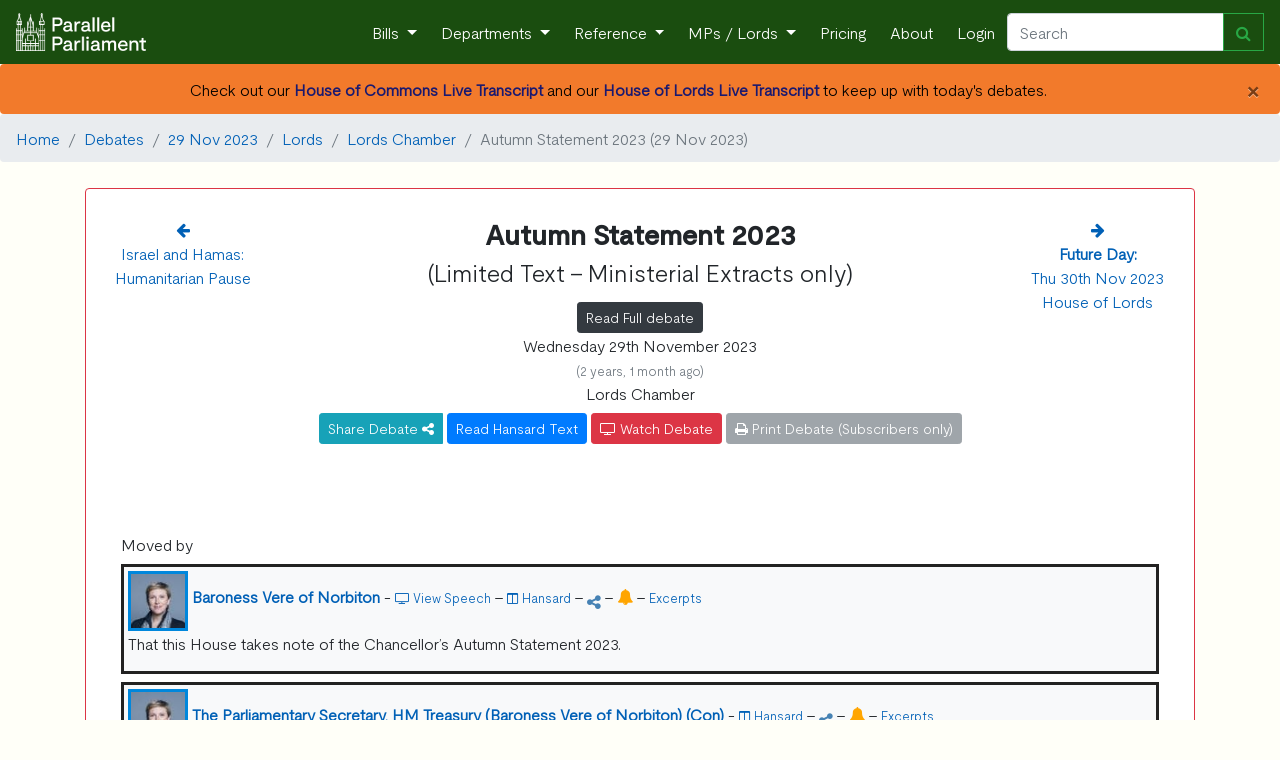

--- FILE ---
content_type: text/html; charset=utf-8
request_url: https://www.parallelparliament.co.uk/debate/2023-11-29/lords/lords-chamber/autumn-statement-2023/ministerial-extracts
body_size: 30145
content:







    <!DOCTYPE html>
<html lang="en" xml:lang="en" xmlns= "http://www.w3.org/1999/xhtml">

  <head>
    
     <!-- Global site tag (gtag.js) - Google Analytics --> 
        <script async src="https://www.googletagmanager.com/gtag/js?id=G-RY8Y7C5VXS"></script>
        <script nonce="7dNfVHkdobIfpa7twTWDgQ==">
        window.dataLayer = window.dataLayer || [];
        function gtag(){dataLayer.push(arguments);}
        gtag('js', new Date());

        gtag('config', 'G-RY8Y7C5VXS');
        gtag('config', 'AW-16476037553');
        </script>
    
    
    <!-- Required meta tags -->
    <meta charset="utf-8">
    <meta name="viewport" content="width=device-width, initial-scale=1, shrink-to-fit=no">
    <meta http-equiv="Content-Language" content="en">
    <meta name="google" content="notranslate">
    
    <!-- Bootstrap CSS -->
    <link rel="stylesheet" href="https://stackpath.bootstrapcdn.com/bootstrap/4.3.1/css/bootstrap.min.css" integrity="sha384-ggOyR0iXCbMQv3Xipma34MD+dH/1fQ784/j6cY/iJTQUOhcWr7x9JvoRxT2MZw1T" crossorigin="anonymous">
    <link href="https://maxcdn.bootstrapcdn.com/font-awesome/4.7.0/css/font-awesome.min.css" rel="stylesheet">
    
    <link rel="stylesheet" href="/static/UK_Parliament/index.css">
    
    <title> 
    



    
        
            Ministerial Extracts: Autumn Statement 2023 - 29th Nov 2023 
        
    




</title>
    <meta name="description" content="
    


    



    Wed 29th Nov 2023 - 
    
    
        Lords - 
        
    
    
    Autumn Statement 2023 debate
    




">
    
    <!-- generics -->
    <link rel="icon" href="/static/UK_Parliament/img/favicon-32x32.png" sizes="32x32">
    <link rel="icon" href="/static/UK_Parliament/img/favicon-16x16.png" sizes="16x16">
    <link rel="icon" href="/static/UK_Parliament/img/favicon.ico" type="x-icon" >
    <link rel="icon" href="/static/UK_Parliament/img/favicon.ico" type="image/png"> 

    <!-- Android -->
    <link rel="shortcut icon" sizes="192x192" href="/static/UK_Parliament/img/android-chrome-192x192.png">
    <link rel="shortcut icon" sizes="512x512" href="/static/UK_Parliament/img/android-chrome-512x512.png">
    
    <!-- iOS -->
    <link rel="apple-touch-icon" href="/static/UK_Parliament/img/apple-touch-icon.png">

    
    
    <script src="https://ajax.googleapis.com/ajax/libs/jquery/3.7.1/jquery.min.js"></script>
        
    <script src="https://cdn.jsdelivr.net/npm/bootstrap@4.6.1/dist/js/bootstrap.bundle.min.js" integrity="sha384-fQybjgWLrvvRgtW6bFlB7jaZrFsaBXjsOMm/tB9LTS58ONXgqbR9W8oWht/amnpF" crossorigin="anonymous"></script>
     

    
    <link href="https://cdn.jsdelivr.net/npm/bootstrap-icons@1.9.1/font/bootstrap-icons.css" media="all" rel="stylesheet">
<link href="https://cdn.jsdelivr.net/npm/eonasdan-bootstrap-datetimepicker@4.17.49/build/css/bootstrap-datetimepicker.min.css" media="all" rel="stylesheet">
<link href="https://cdn.jsdelivr.net/gh/monim67/django-bootstrap-datepicker-plus@5.0.2/src/bootstrap_datepicker_plus/static/bootstrap_datepicker_plus/css/datepicker-widget.css" media="all" rel="stylesheet">
<script src="https://cdn.jsdelivr.net/npm/moment@2.29.4/min/moment-with-locales.min.js"></script>
<script src="https://cdn.jsdelivr.net/npm/eonasdan-bootstrap-datetimepicker@4.17.49/build/js/bootstrap-datetimepicker.min.js"></script>
<script src="https://cdn.jsdelivr.net/gh/monim67/django-bootstrap-datepicker-plus@5.0.2/src/bootstrap_datepicker_plus/static/bootstrap_datepicker_plus/js/datepicker-widget.js"></script>


    
  </head>

<body>
    <!-- Navigation -->
    <nav class="navbar navbar-expand-sm navbar-dark">
        <a class="navbar-brand" href="/">
            <img  src="/static/UK_Parliament/PP_Logo_White.png" class="d-inline-block align-top" style="width: 130px;">
        </a>
        <button class="navbar-toggler" type="button" data-toggle="collapse" data-target="#navbarResponsive" aria-controls="navbarResponsive" aria-expanded="false" aria-label="Toggle navigation">
          <span class="navbar-toggler-icon"></span>
        </button>
        <div class="collapse navbar-collapse" id="navbarResponsive">
            <ul class="navbar-nav ml-auto">
                <li class="nav-item dropdown">
                        <a class="nav-link dropdown-toggle" href="#" id="navbarDropdown" role="button" data-toggle="dropdown" aria-haspopup="true" aria-expanded="false">
                      Bills
                    </a>
                    <div class="dropdown-menu" aria-labelledby="navbarDropdown">
                      <a class="dropdown-item" href="/bills">Live Bills</a>
                      <a class="dropdown-item" href="/bills/government">Government Bills</a>
                      <a class="dropdown-item" href="/bills/private-members">Private Members' Bills</a>
                      <a class="dropdown-item" href="/bills/enacted">Acts of Parliament Created</a>
                    </div>
                </li>
                <li class="nav-item dropdown">
                    <a class="nav-link dropdown-toggle" href="#" id="navbarDropdown" role="button" data-toggle="dropdown" aria-haspopup="true" aria-expanded="false">
                      Departments
                    </a>
                    <div class="dropdown-menu" aria-labelledby="navbarDropdown">
                        
                        <a class="dropdown-item" href="/dept/DBT">Department for Business and Trade</a>

                        <a class="dropdown-item" href="/dept/DCMS">Department for Culture, Media and Sport</a>
                        <a class="dropdown-item" href="/dept/DfE">Department for Education</a>
                        <a class="dropdown-item" href="/dept/DESNZ">Department for Energy Security & Net Zero</a>
                        <a class="dropdown-item" href="/dept/Defra">Department for Environment, Food and Rural Affairs</a>
                        <a class="dropdown-item" href="/dept/DHSC">Department of Health and Social Care</a>
                        
                        
                        <a class="dropdown-item" href="/dept/DfT">Department for Transport</a>
                        <a class="dropdown-item" href="/dept/DSIT">Department for Science, Innovation & Technology</a>
                        <a class="dropdown-item" href="/dept/DWP">Department for Work and Pensions</a>
                        
                        <a class="dropdown-item" href="/dept/cabinet-office">Cabinet Office</a>
                        <a class="dropdown-item" href="/dept/FCDO">Foreign, Commonwealth & Development Office</a>
                        <a class="dropdown-item" href="/dept/home-office">Home Office</a>
                        <a class="dropdown-item" href="/dept/leaders-office">Leader of the House</a>
                        <a class="dropdown-item" href="/dept/MOD">Ministry of Defence</a>
                        <a class="dropdown-item" href="/dept/MHCLG">Ministry of Housing, Communities and Local Government</a>
                        <a class="dropdown-item" href="/dept/MoJ">Ministry of Justice</a>
                        <a class="dropdown-item" href="/dept/NIO">Northern Ireland Office</a>
                        <a class="dropdown-item" href="/dept/scotland-office">Scotland Office</a>
                        <a class="dropdown-item" href="/dept/HMT">HM Treasury</a>
                        <a class="dropdown-item" href="/dept/wales-office">Wales Office</a>
                        <div class="dropdown-divider"></div>
                        <a class="dropdown-item" href="/dept/DFID">Department for International Development (Defunct) </a>
                        <a class="dropdown-item" href="/dept/DExEU">Department for Exiting the European Union (Defunct)</a>
                        <a class="dropdown-item" href="/dept/BEIS">Department for Business, Energy and Industrial Strategy (Defunct)</a>
                        <a class="dropdown-item" href="/dept/DepartmentforInternationalTrade">Department for International Trade (Defunct)</a>
                        
                        
                    </div>
                </li>
                <li class="nav-item dropdown">
                    <a class="nav-link dropdown-toggle" href="#" id="navbarDropdown" role="button" data-toggle="dropdown" aria-haspopup="true" aria-expanded="false">
                      Reference
                    </a>
                    <div class="dropdown-menu" aria-labelledby="navbarDropdown">
                        <a class="dropdown-item" href="/user-guide">User Guide</a>
                        <a class="dropdown-item" href="/stakeholders">Stakeholder Targeting</a>
                        <a class="dropdown-item" href="/datasets">Dataset Downloads</a>
                        <a class="dropdown-item" href="/APPGs">APPGs</a>
                        <a class="dropdown-item" href="/upcoming">Upcoming Events</a>
                        <a class="dropdown-item" href="/glossary">The Glossary</a>
                        <a class="dropdown-item" href="/constituency-changes">2024 General Election</a>
                        
                        <a class="dropdown-item" href="/know-that-face">Learn the faces of Parliament</a>
                        <div class="dropdown-divider"></div>
                        <a class="dropdown-item" href="/petitions/search">Petitions</a>
                        <a class="dropdown-item" href="/tweets/search">Tweets</a>
                        <a class="dropdown-item" href="/publications/search">Publications</a>
                        <a class="dropdown-item" href="/writtenanswers/search">Written Questions</a>
                        <a class="dropdown-item" href="/debates/search">Parliamentary Debates</a>
                        <a class="dropdown-item" href="/commonslibrary/search">Parliamentary Research</a>
                        <a class="dropdown-item" href="/non_dept_publications/search">Non-Departmental Publications</a>
                        <a class="dropdown-item" href="/secondarylegislation/search">Secondary Legislation</a>
                    </div>
                <li class="nav-item dropdown">
                        <a class="nav-link dropdown-toggle" href="#" id="navbarDropdown" role="button" data-toggle="dropdown" aria-haspopup="true" aria-expanded="false">
                          MPs / Lords </a>
                        <div class="dropdown-menu" aria-labelledby="navbarDropdown">
                            <a class="dropdown-item" href="/MPs">Members of Parliament</a>
                            <a class="dropdown-item" href="/Lords">Lords</a>
                        </div>
                </li>
                
                    <li class="nav-item">
                        <a class="nav-link" href="/pricing">Pricing</a>
                    </li>
                
                <li class="nav-item">
                    <a class="nav-link" href="/about">About</a>
                </li>
                
                <li class="nav-item">
                    <a class="nav-link"  href="/login">Login</a>
                
                </li>
            </ul>
            <form class="form-inline my-2 my-lg-0 navbar_autocomplete" action="/search" method='GET'>
                 <div class="input-group" style="width: 100%">
                    <input class="form-control" name="search_term" type="search" placeholder="Search" aria-label="Search" id="navbar_search" autocomplete="off" data-dropdown-id="navbar_dropdown">
                    <div class="input-group-append">
                        <button class="btn btn-outline-success" type="submit" ><i class="fa fa-search" aria-hidden="true"></i></button>
                    </div>
                    <div class=" navbar-dropdown dropdown-menu navbar-ac-results dropdown-menu-right" data-toggle="dropdown" data-autocomplete-url="/autocomplete/navbar" id="navbar_dropdown"></div>
                </div>
            </form>
            
        </div>
    </nav>

    

    
    
        
            <div class="alert pp_orange alert-dismissible text-center mb-0" role="alert">
                <button type="button" class="close" data-dismiss="alert" aria-label="Close">
                <span aria-hidden="true">&times;</span>
                </button>
                
                    Check out our <a href = "/live/2026-01-21/commons-chamber" style ="color: #191970;"><b>House of Commons Live Transcript</b></a> and our <a href = "/live/2026-01-21/lords-chamber"style ="color: #191970;"><b>House of Lords Live Transcript</b></a> to keep up with today's debates.
                
            </div>
        
    
    
 
    
     
        
    

<nav aria-label="breadcrumb">
    <ol class="breadcrumb">
        <li class="breadcrumb-item"><a href="/">Home</a></li>

        
            
                <li class="breadcrumb-item"><a href="/debates/search">Debates</a></li>
                <li class="breadcrumb-item"><a href="/debate/2023-11-29">29 Nov 2023</a></li>
                <li class="breadcrumb-item"><a href="/debate/2023-11-29/lords">Lords</a></li>
                <li class="breadcrumb-item"><a href="/debate/2023-11-29/lords/lords-chamber">Lords Chamber</a></li>
                
                
                    <li class="breadcrumb-item active" aria-current="page">Autumn Statement 2023 (29 Nov 2023)</li>
                
                
            
        
    </ol>
</nav>





<a name="pagetop"></a>
<div class="container">
    
</div>

<div class="container">
    
             <div class = "row">
    <div class="col-sm-12">
        
            
                <div class = "card pt-0 pl-0 pr-0 pb-0 border-danger" style="border-width:1px;">
            
        
            <a name = "1"></a>
            
            <div class = "card-body mt-2 text-center">
    <div class="row">
        
            <div class="col">
                
                <a href ="/debate/2023-11-29/lords/lords-chamber/israel-and-hamas-humanitarian-pause"> <i class="fa fa-arrow-left" aria-hidden="true"></i><br/>
                    <div class="d-none d-md-block">
                        
                        Israel and Hamas: Humanitarian Pause</a>
                    </div>
                
            </div>
            
                <div class="col-8 text-center">
            
                    
                <h3><b>Autumn Statement 2023</b><br/></h3>
                
                    <h4>(Limited Text - Ministerial Extracts only)</h4>
                    <a href = "/debate/2023-11-29/lords/lords-chamber/autumn-statement-2023" class="btn btn-dark mt-2 btn-sm text-wrap">Read Full debate</a>
                
                
                
                    
                
        
                
            </div>
            <div class="col">
                
                    <a href ="/debate/2023-11-30/lords/lords-chamber/house-of-lords"> <i class="fa fa-arrow-right" aria-hidden="true"></i><br/>
                    <div class="d-none d-md-block">
                        
                            <b>Future Day:</b><br/>Thu 30th Nov 2023<br/>
                        
                        House of Lords</a>
                    </div>
                
            </div>
        
    </div>
    <div class="row">
        <div class="col">
            


    Wednesday 29th November 2023 <p class="text-muted mb-0"><small>(2 years, 1 month ago)</small></p>
    Lords Chamber<br/>


    <div class="btn-group">
    <a data-toggle="dropdown" class="btn btn-info mt-2 btn-sm" style="color:white;">
         Share Debate <i class="fa fa-share-alt fa-inverse"></i>
    </a>
    <div class="dropdown-menu text-center">
        <span>
            <a data-original-title="Twitter" rel="tooltip"  href="https://twitter.com/intent/tweet?url=https://www.parallelparliament.co.uk/debate/2023-11-29/lords/lords-chamber/autumn-statement-2023" class="btn btn-twitter" >
                <i class="fa fa-twitter fa-lg"></i>
            </a>

            <a data-original-title="Facebook" rel="tooltip"  href="https://www.facebook.com/sharer.php?u=https://www.parallelparliament.co.uk/debate/2023-11-29/lords/lords-chamber/autumn-statement-2023" class="btn btn-facebook">
                <i class="fa fa-facebook fa-lg"></i>
            </a>

            <a data-original-title="LinkedIn" rel="tooltip"  href="https://www.linkedin.com/shareArticle?mini=true&url=https://www.parallelparliament.co.uk/debate/2023-11-29/lords/lords-chamber/autumn-statement-2023" class="btn btn-linkedin mt-1">
                <i class="fa fa-linkedin fa-lg"></i>
            </a>

            <a  data-original-title="Email" rel="tooltip" href="mailto:?body=https://www.parallelparliament.co.uk/debate/2023-11-29/lords/lords-chamber/autumn-statement-2023" class="btn btn-mail mt-1">
                <i class="fa fa-envelope fa-lg"></i>
            </a>
            <button type="button" class=" mt-1 btn btn-primary click_copy" link-name='https://www.parallelparliament.co.uk/debate/2023-11-29/lords/lords-chamber/autumn-statement-2023'>Copy Link</button>
        </span>        
    </div>
</div>






    <a href = "https://hansard.parliament.uk/Lords/2023-11-29/debates/D98CAE80-7C1A-4C6B-A36C-9A4F435AF399/AutumnStatement2023" class="btn btn-primary btn-sm mt-2 text-wrap">Read Hansard Text</a>
  


    <a class="btn btn-danger btn-sm mt-2 text-wrap" href = "https://parliamentlive.tv/event/index/c679ef1b-2fa8-46bc-8d01-bdecc0de6d97?in=16:01:40"><i class="fa fa-television" aria-hidden="true"></i> Watch Debate </a>





  




    
        <button class="btn btn-secondary btn-sm mt-2 text-wrap" disabled><i class="fa fa-print" aria-hidden="true"></i> Print Debate (Subscribers only)</button>
    





    
    
        </div>
    </div>
</div>

            
            <div class = "card-body">
                
            </div>
            
            <div class ="card-body" id="speech_body">
                
                    
                        
                        <div class="col-sm-12 mt-2 mb-2" speech = "true">
    
        
    
        Moved by
    

    
</div>
                    
                        
                            <a id= 'C5E61CF4-3F15-465C-8654-0819FC2F3DCC'></a>
                        
                        <div class="col-sm-12 mt-2 mb-2" speech = "true">
    
        
    
        



    <div class="bg-light pl-1 pt-1 pr-2" style="border: solid #222221">





    <div id="contrib-C5E61CF4-3F15-465C-8654-0819FC2F3DCC">



<span>
    
        
            <img src="/static/UK_Parliament/img/mp_images/thumbnail/debate_image/4580-60x60_debate_image.jpg" alt="Baroness Vere of Norbiton Portrait" style="width:60px;height:60px;border:3px solid #0087DC" >
        
    
    
    
    <b>
    
        <a href = "/lord/baroness-vere-of-norbiton">
        
        
            Baroness Vere of Norbiton</a> 
        
    
        </b>

    
        <div class = 'd-md-none'>
        </div>
    
    
    
    
        -
         <a href = "https://parliamentlive.tv/event/index/c679ef1b-2fa8-46bc-8d01-bdecc0de6d97?in=16:01:40"><small><i class="fa fa-television" aria-hidden="true"></i> View Speech</a></small> 
    
    
         
    
        -
        <a href = "https://hansard.parliament.uk/Lords/2023-11-29/debates/D98CAE80-7C1A-4C6B-A36C-9A4F435AF399/AutumnStatement2023#contribution-C5E61CF4-3F15-465C-8654-0819FC2F3DCC" ><small><i class="fa fa-columns" aria-hidden="true"></i> Hansard</small></a>            
    
    
    
        
            
                - 
                
<span class="btn-group">
    <a data-toggle="dropdown">
        <i class="fa fa-share-alt fa-inverse" style="color:steelblue;"></i>
    </a>
    <div class="dropdown-menu text-center">
        <span>
            <a data-original-title="Twitter" rel="tooltip"  href="https://twitter.com/intent/tweet?url=https://www.parallelparliament.co.uk/r/debate/2023-11-29/lords/lords-chamber/autumn-statement-2023/ministerial-extracts/contrib/C5E61CF4-3F15-465C-8654-0819FC2F3DCC" class="btn btn-twitter" >
                <i class="fa fa-twitter fa-lg"></i>
            </a>

            <a data-original-title="Facebook" rel="tooltip"  href="https://www.facebook.com/sharer.php?u=https://www.parallelparliament.co.uk/r/debate/2023-11-29/lords/lords-chamber/autumn-statement-2023/ministerial-extracts/contrib/C5E61CF4-3F15-465C-8654-0819FC2F3DCC" class="btn btn-facebook">
                <i class="fa fa-facebook fa-lg"></i>
            </a>

            <a data-original-title="LinkedIn" rel="tooltip"  href="https://www.linkedin.com/shareArticle?mini=true&url=https://www.parallelparliament.co.uk/r/debate/2023-11-29/lords/lords-chamber/autumn-statement-2023/ministerial-extracts/contrib/C5E61CF4-3F15-465C-8654-0819FC2F3DCC" class="btn btn-linkedin mt-1">
                <i class="fa fa-linkedin fa-lg"></i>
            </a>

            <a  data-original-title="Email" rel="tooltip" href="mailto:?body=https://www.parallelparliament.co.uk/r/debate/2023-11-29/lords/lords-chamber/autumn-statement-2023/ministerial-extracts/contrib/C5E61CF4-3F15-465C-8654-0819FC2F3DCC" class="btn btn-mail mt-1">
                <i class="fa fa-envelope fa-lg"></i>
            </a>
            
            <button type="button" class=" mt-1 btn btn-primary click_copy" link-name='https://www.parallelparliament.co.uk/r/debate/2023-11-29/lords/lords-chamber/autumn-statement-2023/ministerial-extracts/contrib/C5E61CF4-3F15-465C-8654-0819FC2F3DCC' >Copy Link</button>
        </span>        
    </div>

</span>



              
            
                -
                <a data-toggle="modal" id="mp_alert" data-target="#mp_modal" mp_name="Baroness Vere of Norbiton" mp_id="4580" mp_sample_url="/lord/baroness-vere-of-norbiton/email-sample" >                
                <i class="fa fa-bell create_alert" style="color:orange"></i></a> </b>
            
                
    
    
        -
        <a href = "/mp/baroness-vere-of-norbiton/debate/Lords/2023-11-29/debates/D98CAE80-7C1A-4C6B-A36C-9A4F435AF399/AutumnStatement2023" ><small> Excerpts</small></a>
    
    
</span>
<br/>


<p>That this House takes note of the Chancellor’s Autumn Statement 2023.</p>


    </div>

    


    </div>




    

    
</div>
                    
                        
                            <a id= '3A044A2A-48EF-4AC2-B7B5-51CF3FE8CDED'></a>
                        
                        <div class="col-sm-12 mt-2 mb-2" speech = "true">
    
        
    
        



    <div class="bg-light pl-1 pt-1 pr-2" style="border: solid #222221">





    <div id="contrib-3A044A2A-48EF-4AC2-B7B5-51CF3FE8CDED">



<span>
    
        
            <img src="/static/UK_Parliament/img/mp_images/thumbnail/debate_image/4580-60x60_debate_image.jpg" alt="Baroness Vere of Norbiton Portrait" style="width:60px;height:60px;border:3px solid #0087DC" >
        
    
    
    
    <b>
    
        <a href = "/lord/baroness-vere-of-norbiton">
        
        
            The Parliamentary Secretary, HM Treasury (Baroness Vere of Norbiton) (Con)</a> 
        
    
        </b>

    
        <div class = 'd-md-none'>
        </div>
    
    
    
    
    
         
    
        -
        <a href = "https://hansard.parliament.uk/Lords/2023-11-29/debates/D98CAE80-7C1A-4C6B-A36C-9A4F435AF399/AutumnStatement2023#contribution-3A044A2A-48EF-4AC2-B7B5-51CF3FE8CDED" ><small><i class="fa fa-columns" aria-hidden="true"></i> Hansard</small></a>            
    
    
    
        
            
                - 
                
<span class="btn-group">
    <a data-toggle="dropdown">
        <i class="fa fa-share-alt fa-inverse" style="color:steelblue;"></i>
    </a>
    <div class="dropdown-menu text-center">
        <span>
            <a data-original-title="Twitter" rel="tooltip"  href="https://twitter.com/intent/tweet?url=https://www.parallelparliament.co.uk/r/debate/2023-11-29/lords/lords-chamber/autumn-statement-2023/ministerial-extracts/contrib/3A044A2A-48EF-4AC2-B7B5-51CF3FE8CDED" class="btn btn-twitter" >
                <i class="fa fa-twitter fa-lg"></i>
            </a>

            <a data-original-title="Facebook" rel="tooltip"  href="https://www.facebook.com/sharer.php?u=https://www.parallelparliament.co.uk/r/debate/2023-11-29/lords/lords-chamber/autumn-statement-2023/ministerial-extracts/contrib/3A044A2A-48EF-4AC2-B7B5-51CF3FE8CDED" class="btn btn-facebook">
                <i class="fa fa-facebook fa-lg"></i>
            </a>

            <a data-original-title="LinkedIn" rel="tooltip"  href="https://www.linkedin.com/shareArticle?mini=true&url=https://www.parallelparliament.co.uk/r/debate/2023-11-29/lords/lords-chamber/autumn-statement-2023/ministerial-extracts/contrib/3A044A2A-48EF-4AC2-B7B5-51CF3FE8CDED" class="btn btn-linkedin mt-1">
                <i class="fa fa-linkedin fa-lg"></i>
            </a>

            <a  data-original-title="Email" rel="tooltip" href="mailto:?body=https://www.parallelparliament.co.uk/r/debate/2023-11-29/lords/lords-chamber/autumn-statement-2023/ministerial-extracts/contrib/3A044A2A-48EF-4AC2-B7B5-51CF3FE8CDED" class="btn btn-mail mt-1">
                <i class="fa fa-envelope fa-lg"></i>
            </a>
            
            <button type="button" class=" mt-1 btn btn-primary click_copy" link-name='https://www.parallelparliament.co.uk/r/debate/2023-11-29/lords/lords-chamber/autumn-statement-2023/ministerial-extracts/contrib/3A044A2A-48EF-4AC2-B7B5-51CF3FE8CDED' >Copy Link</button>
        </span>        
    </div>

</span>



              
            
                -
                <a data-toggle="modal" id="mp_alert" data-target="#mp_modal" mp_name="Baroness Vere of Norbiton" mp_id="4580" mp_sample_url="/lord/baroness-vere-of-norbiton/email-sample" >                
                <i class="fa fa-bell create_alert" style="color:orange"></i></a> </b>
            
                
    
    
        -
        <a href = "/mp/baroness-vere-of-norbiton/debate/Lords/2023-11-29/debates/D98CAE80-7C1A-4C6B-A36C-9A4F435AF399/AutumnStatement2023" ><small> Excerpts</small></a>
    
    
</span>
<br/>


<p>My Lords, it is a pleasure to open this debate on the measures brought forth by the <span id="1093" class="column-number" data-column-number="1093"></span>Chancellor in last week’s Autumn Statement. It was a Statement designed to drive growth across the country, creating jobs and giving more people more money through work. It included some big, headline-grabbing announcements—not least of which was a tax cut for 29 million working people—and over 100 other measures carefully crafted to build on the post-Covid economic recovery. Taken in combination, the measures that the Chancellor proposed could boost business investment in the UK by around £20 billion a year in a decade’s time.<br /><br />I will start my remarks with some important context. The British economy has outperformed all expectations this year and has exceeded many of the forecasts. Yet in some ways we should not be surprised. When the Prime Minister took office, he set out five pledges to the British people, three of which were economic: to halve inflation, reduce debt and grow the economy—and he is a man of his word.<br /><br />I turn first to inflation. At a high of 11.1% last year, it is now at 4.6%—a promise delivered. As the OBR noted, the measures in this year’s Autumn Statement are not inflationary, and inflation is forecast to continue to fall. I echo the Chancellor’s thanks to the independent Bank of England Monetary Policy Committee for its work in bringing down inflation. The Government will continue to support it to do whatever it takes until the job is done.<br /><br />Secondly, I turn to debt. Before last year’s Autumn Statement, our debt was predicted to rise to almost 100% of GDP by the end of the forecast period. This is unacceptable. As the late Lord Lawson said, and as the Chancellor quoted in his speech,<br /><br />“borrowing is just a deferred tax on future generations”.—[<em>Official Report, </em>Commons, 22/11/23; col. 328]<br /><br />That is something we cannot justify.<br /><br />Now, thanks to the decisions taken by the Chancellor, the OBR says that borrowing is lower this year and next, and, on average across the forecast, lower by £0.7 billion every year compared to the spring Budget forecasts. It falls from 4.5% of GDP in 2023-24 to 1.1% five years later. We meet our fiscal rule that public sector borrowing must be below 3% of GDP, not just by the final year but in almost every single year of the forecast. From a predicted rate of nearly 100%, headline debt is instead predicted to be 94%. The OBR forecasts that underlying debt will be 91.6% of GDP next year, rising to 93.2% in 2026-27, before declining in the final two years of the forecast to 92.8% in 2028-29. That is lower in every year compared to forecasts from last spring. So we meet our fiscal rule to have underlying debt falling as a percentage of GDP in the final year of the forecast, with double the headroom compared to the OBR’s March forecast. The UK continues to have the second-lowest government debt in the G7; that is lower than the United States, Canada, France, Italy or Japan—another promise delivered.<br /><br />Finally, I turn to economic growth. There are one or two in your Lordships’ House who remember the economic recession that accompanied the Second World War. When this Government came to power in 2010, the UK was facing the worst recession since that era of terrible conflict. From 2010 until the pandemic, this Government presided over faster growth than many of our major competitors, including Spain, Italy, France, <span id="1094" class="column-number" data-column-number="1094"></span>Germany and Japan. When the pandemic hit, followed in quick succession by an energy crisis, our economy, like so many around the world, faced a shock. As a result, last autumn, just a year ago, the OBR forecast a recession, in which the economy was expected to shrink by 1.4% in 2023. Instead, it grew. Revised numbers from the ONS now say the economy is 1.8% larger than pre-pandemic.<br /><br />Looking ahead, the OBR expects the economy to be larger in every year of the forecast, compared to March. It is expected to grow by 0.6% this year and 0.7% next year. After that, growth rises to 1.4% in 2025, 2% in 2026, 2% in 2027 and 1.7% in 2028. This Government are delivering on growth. We have an economy that is bigger and stronger than people thought and, as I have already said, with double the headroom that the OBR predicted. This is where our leeway comes from, and a large part of the reason why we can introduce generous tax reforms, including cutting taxes for 29 million working people.<br /><br />As I have said, this Autumn Statement is focused on economic growth, and the Government have set out a raft of measures to support long-term sustainable increases in economic output. For large businesses, full expensing has been a game changer. The likes of the CBI, Make UK, BT Openreach and Siemens, and indeed 200 other businesses and trade bodies, called for this measure to be made permanent. They all agreed that it would be the single most transformational thing we could do for business investment and growth. Full expensing means that, for every £1 million invested, a company will get £250,000 off their tax bill the very same year. That is cashflow that can be used to buy a vital new machine, expand premises, test a new product, or hire a new team to begin work on a new project.<br /><br />For investment, growth and employment, that is game-changing. It means that we will soon have both the lowest headline corporation tax rate in the G7 and the most generous plant and machinery capital allowance anywhere. Once again, the OBR says that this measure will achieve our aims, and will make a huge contribution to our economy, increasing annual investment by £3 billion a year, totalling £14 billion in the forecast period.<br /><br />Alongside this, the Government will provide £4.5 billion over five years to our strategic manufacturing sectors—those where we already have, or can have, a competitive advantage, and which have tremendous potential for growth in the years ahead. This will encourage the manufacturers of zero-emission vehicles, green energy solutions and aerospace and life science technologies to set up or expand in, and stay in, the UK—again, creating more jobs and more income.<br /><br />As we move down the business scale, from the very largest to small and medium enterprises, we continue to provide support. The Government are extending the 75% business rate discount for retail, hospitality and leisure businesses for another year, and will freeze the small business multiplier, saving an average independent pub more than £12,800 next year.<br /><br />Then we come to the smallest businesses of all—those consisting of self-employed people. The Chancellor illustrated the importance of these people in his speech last week, and it was an elegant description that I would like to repeat:<span id="1095" class="column-number" data-column-number="1095"></span><br /><br />“These are the people who literally kept our country running during the pandemic: the plumbers who fixed our boilers in lockdowns, the delivery drivers who brought us our shopping and the farmers who kept food on our plates”.—[<em>Official Report</em>, Commons, 22/11/23; col. 333.]<br /> <br /><br />Without these people, I simply cannot imagine how we could have got through the pandemic. They already give so much of their time and effort to their work that it has always seemed an unnecessary burden to ask them to fill in all sorts of tax forms, and then pay all sorts of different taxes, before they can enjoy the fruits of their labour.<br /><br />So the Chancellor made two interventions: first, the abolition of class 2 national insurance, saving 2 million self-employed people an annual average of £192; then, the reduction of class 4 national insurance, down from 9 % to 8%, saving those 2 million people more again. From April next year, 2 million self-employed people will save an average of £350 a year.<br /><br />Finally, the Chancellor offered one more major tax cut—a 2 percentage point reduction on national insurance for employees. That saves someone on an average salary over £450 a year, and that saving will start from January, once the legislation is passed.<br /><br />I now turn to labour and welfare. The Government want to make work more available, more appealing, and more rewarding. That is why we are delivering on our commitment to end low hourly pay for full-time workers on the national living wage. Last week, the Chancellor announced the largest ever cash increase in the national living wage, increasing it by 9.8% to £11.44 an hour for workers aged 21 and over. This is worth up to £1,800 for a full-time worker. This follows a series of increases dating all the way back to 2010, when this Government first came to power. In 13 years, we have increased the national living wage by 30% in real terms.<br /><br />As the Chancellor said in his speech last week, the best way to tackle poverty is through work. For tens of thousands of parents, the Chancellor’s spring announcement of 30 hours of free childcare for working parents of one and two year-olds will help them return to work without having to worry about their career prospects, or about being able to afford childcare while they are at work.<br /><br />The focus of the Autumn Statement is on those with long-term health conditions and disability, and the long-term unemployed. Every year, 100,000 people are signed on to benefits, with no requirement to look for work, because of sickness or disability. Some of these people are unable to work and it is perfectly right that we support them with the uprated benefits that the Chancellor announced last week.<br /><br />But for a large number of sick or disabled people, the issue is that they are not given a clear route back to work when they are ready for it. That means they are not even given a chance to reach their full potential. We should not be comfortable with that. Everyone should have the opportunity to make the most of themselves and to experience the benefits of work. So, over the next five years, the Government will commit £1.3 billion to help nearly 700,000 people with health conditions to find jobs. Over 180,000 more people will be helped through the universal support programme and nearly 500,000 more people will be offered treatment for mental health conditions, and employment support.<span id="1096" class="column-number" data-column-number="1096"></span><br /><br />At the same time, there are many people in this country who have been unemployed for a long time—over a year—not because of any conditions that they have but rather because of the conditions that they find themselves in. Perhaps a surprising redundancy has left someone in their 50s, who has worked in the same role for 30 years, adrift in a modern job market for which they are not entirely equipped. Perhaps the kind of work someone in their 20s really wants to do requires qualifications which they just do not have the means to attain.<br /><br />There are numerous reasons for long-term unemployment, but there is one basic truth: work lifts us up, so the Government will provide a further £1.3 billion of funding to offer extra help to the 300,000 people who have been unemployed for over a year. But if, after 18 months of intensive support, jobseekers have not found a job, the Government will require them to take part in a mandatory work placement, through a new work programme or other intensive activity, to increase their skills and improve their employability. In addition, if they choose not to engage with the work search process for six months, their case will be closed and their benefits stopped.<br /><br />Other Benches may try to argue that this lacks compassion. I say that is wrong; that the inverse is true and that this is a fundamentally compassionate approach, because it prevents those who choose not to work siphoning off the finite resources that those who sincerely want to work, or those who genuinely cannot, desperately need. It protects our most vulnerable, and the people who most want and need our support, from those who would seek to exploit them by hiding among them—and the OBR says that this will work. Taken together with the labour supply measures the Chancellor announced in the spring, the OBR says that this Autumn Statement will increase the number of people in work by around 200,000 at the end of the forecast period, permanently increasing the size of the economy.<br /><br />This is a wide-ranging Autumn Statement which includes bold measures to get our country growing: the largest business tax cut in modern British history over a five-year period; the largest ever cash increase to the national living wage, paired with the largest ever cut to employee and self-employed national insurance; the biggest set of welfare reforms in a decade; one of the largest ever increases to the state pension; and a focus on investment that could see business investment in the UK increase by £20 billion per year in a decade’s time.<br /><br />I have outlined only some of the numerous measures announced by the Chancellor last week. There is much more to cover but, for now, I welcome this debate and look forward to hearing the views of your Lordships’ House.</p>


    </div>

    


    </div>




    

    
</div>
                    
                        
                        <div class="col-sm-12 mt-2 mb-2" speech = "true">
    
        <div class = "text-center">
            <b>   --- Later in debate ---  </b>
        </div>
    
</div>
                    
                        
                            <a id= '4E7D0F92-E81A-494D-BB2A-0936E4B45EF7'></a>
                        
                        <div class="col-sm-12 mt-2 mb-2" speech = "true">
    
        
    
        



    <div class="bg-light pl-1 pt-1 pr-2" style="border: solid #222221">





    <div id="contrib-4E7D0F92-E81A-494D-BB2A-0936E4B45EF7">



<span>
    
        
            <img src="/static/UK_Parliament/img/mp_images/thumbnail/debate_image/4879-60x60_debate_image.jpg" alt="Lord Frost Portrait" style="width:60px;height:60px;border:3px solid #0087DC" >
        
    
    
    
    <b>
    
        <a href = "/lord/lord-frost">
        
        
            Lord Frost (Con)</a> 
        
    
        </b>

    
        <div class = 'd-md-none'>
        </div>
    
    
    
    
        -
         <a href = "https://parliamentlive.tv/event/index/c679ef1b-2fa8-46bc-8d01-bdecc0de6d97?in=17:12:00"><small><i class="fa fa-television" aria-hidden="true"></i> View Speech</a></small> 
    
    
         
    
        -
        <a href = "https://hansard.parliament.uk/Lords/2023-11-29/debates/D98CAE80-7C1A-4C6B-A36C-9A4F435AF399/AutumnStatement2023#contribution-4E7D0F92-E81A-494D-BB2A-0936E4B45EF7" ><small><i class="fa fa-columns" aria-hidden="true"></i> Hansard</small></a>            
    
    
    
        
            
                - 
                
<span class="btn-group">
    <a data-toggle="dropdown">
        <i class="fa fa-share-alt fa-inverse" style="color:steelblue;"></i>
    </a>
    <div class="dropdown-menu text-center">
        <span>
            <a data-original-title="Twitter" rel="tooltip"  href="https://twitter.com/intent/tweet?url=https://www.parallelparliament.co.uk/r/debate/2023-11-29/lords/lords-chamber/autumn-statement-2023/ministerial-extracts/contrib/4E7D0F92-E81A-494D-BB2A-0936E4B45EF7" class="btn btn-twitter" >
                <i class="fa fa-twitter fa-lg"></i>
            </a>

            <a data-original-title="Facebook" rel="tooltip"  href="https://www.facebook.com/sharer.php?u=https://www.parallelparliament.co.uk/r/debate/2023-11-29/lords/lords-chamber/autumn-statement-2023/ministerial-extracts/contrib/4E7D0F92-E81A-494D-BB2A-0936E4B45EF7" class="btn btn-facebook">
                <i class="fa fa-facebook fa-lg"></i>
            </a>

            <a data-original-title="LinkedIn" rel="tooltip"  href="https://www.linkedin.com/shareArticle?mini=true&url=https://www.parallelparliament.co.uk/r/debate/2023-11-29/lords/lords-chamber/autumn-statement-2023/ministerial-extracts/contrib/4E7D0F92-E81A-494D-BB2A-0936E4B45EF7" class="btn btn-linkedin mt-1">
                <i class="fa fa-linkedin fa-lg"></i>
            </a>

            <a  data-original-title="Email" rel="tooltip" href="mailto:?body=https://www.parallelparliament.co.uk/r/debate/2023-11-29/lords/lords-chamber/autumn-statement-2023/ministerial-extracts/contrib/4E7D0F92-E81A-494D-BB2A-0936E4B45EF7" class="btn btn-mail mt-1">
                <i class="fa fa-envelope fa-lg"></i>
            </a>
            
            <button type="button" class=" mt-1 btn btn-primary click_copy" link-name='https://www.parallelparliament.co.uk/r/debate/2023-11-29/lords/lords-chamber/autumn-statement-2023/ministerial-extracts/contrib/4E7D0F92-E81A-494D-BB2A-0936E4B45EF7' >Copy Link</button>
        </span>        
    </div>

</span>



              
            
                -
                <a data-toggle="modal" id="mp_alert" data-target="#mp_modal" mp_name="Lord Frost" mp_id="4879" mp_sample_url="/lord/lord-frost/email-sample" >                
                <i class="fa fa-bell create_alert" style="color:orange"></i></a> </b>
            
                
    
    
        -
        <a href = "/mp/lord-frost/debate/Lords/2023-11-29/debates/D98CAE80-7C1A-4C6B-A36C-9A4F435AF399/AutumnStatement2023" ><small> Excerpts</small></a>
    
    
</span>
<br/>


<p>My Lords, I begin by welcoming my noble friend to her new role in the Treasury. I speak in this debate more because I feel obliged to than because I really want to. I am well aware that the Government have stopped listening to Conservatives with my opinions, but I will give them anyway. I had hoped last week that we would get a Statement and set of measures that acknowledged that Britain has been on the wrong track and that a radical change of direction is needed. I am afraid that instead we got some palliatives—obviously, these are welcome—some attempts to soften the direction of travel, which remains wrong. We got a Statement that, I am sorry to say, does all too little to persuade the British people that we, as the governing party, have solutions capable of solving the country’s problems, and that makes it far too easy for voters to believe the falsehood that there is no real difference between Conservative philosophy and those of the parties opposite.<br /><br />If I am honest, I am tired of pretending that I think we are on the right track. I meet many Conservative members and voters—former voters, all too often, I am afraid—and even quite a few Ministers who do not think we are either. Even with the reduced tax increases that we saw in the Autumn Statement, we are still heading for the highest levels of tax and spend ever seen in this country outside wartime. Not surprisingly, <span id="1111" class="column-number" data-column-number="1111"></span>economic growth is anaemic. Yes, as my noble friend the Minister said, we are outperforming the gloomiest predictions of the OBR, let alone the pre-Brexit Treasury prophecies of doom. However, as noble Lords will see if they look at the Angus Maddison database, which has been measuring this country’s growth for the last 700 years, we have had pre-modern growth rates since the financial crash, with a per capita growth rate roughly that of Britain during Queen Victoria’s reign.<br /><br />Many, perhaps most, European countries are doing just as badly as us, if not worse, but we are one of the few that has the powers to solve the problems. Instead, what are we doing? We are spending more money than ever on the National Health Service—indeed, we are one of the top 10 spenders per head globally—and getting worse and worse results for it. We are paying huge sums on welfare and pensions, yet the only solutions we have are the very gentle carrots of encouraging people back into work, rather than a bit more of the effective stick of reducing welfare for people who choose not to work.<br /><br />We are sucking in huge numbers of immigrants to try to fill the gap—or rather not, because we still have a million job vacancies. We are building nowhere near enough houses. We have heard from many noble Lords already many wishes, many calls—very well justified, I am sure—for more public spending on favourite causes, but the truth is that we are trying to provide public services as if the economy were growing by 3% a year when the real figure is 1%. That just cannot be done and we are now feeling the pain.<br /><br />It is not as if any of this is a secret. Outside this building, people talk about these real-world problems all the time. They do not talk about smoking bans or A-level reform. The party I am a member of has been in power for 13 years and, I am afraid to say, bears much responsibility for problems I have just outlined. I spent the best part of three years working to get this country out of the EU in a way that gave us full optionality about the future, and I believe we largely succeeded in that. But we have not fully used those powers and often seem frightened to. The Windsor Framework—trumpeted as an achievement but actually doing significant political and economic harm to the unity of this country—makes it even harder to do anything differently.<br /><br />But it is more than that. I worry we have all been captured by the socialist belief that government regulation and spending is the way to solve our economic problems, that vast taxpayer subsidies to all kinds of politically favoured industries—productive, or more often not—such as semiconductors, windmills, batteries, the hydrogen boondoggle, electric cars, zero-carbon steel or aviation are going to solve our economic problems, despite all the evidence that government direction of the economy never works out well. I would like to see policymakers paying less attention to the many snake-oil proponents of the so-called active state and spend a bit more time reminding themselves of Hayek’s essay “The Use of Knowledge in Society”.<br /><br />The truth is that we need to get on to a different path if we are to boost economic growth, which is overwhelmingly what we need to do. The first duty we owe to the people of this country is honesty about the nature of our problems and how we can solve them. <span id="1112" class="column-number" data-column-number="1112"></span>The only way we can get growth and incomes up again is to release the forces of the private sector—removing the crushing tax and regulatory burdens, dramatically reforming planning and building many more houses, slowing or halting the collectivist delusion of net zero, ending the war on SMEs and the self-employed, beginning to cut public spending by cutting the functions of government and by properly reforming the great public sector entities. At the same time, we must show that the Government have a grip and can perform their core functions, most obviously on immigration where we must be ready to shake ourselves free from the many constraints that seem to leave us frozen in immobility.<br /><br />The Autumn Statement dips a toe in all these waters, notably with the national insurance cuts and full expensing—these are to be welcomed, as they are a signal that there is understanding of what is going wrong—but it does all too little to challenge, let alone hold back, the tide of statism, miserabilism and nannyism that risks overwhelming this country. We can still change that, so I ask my noble friend the Minister and beg my Government to show that they are listening to our voters and the country, to stop being swept along by the collectivist current and to change course—to act before the election, before it is too late.</p>


    </div>

    


    </div>




    

    
</div>
                    
                        
                        <div class="col-sm-12 mt-2 mb-2" speech = "true">
    
        <div class = "text-center">
            <b>   --- Later in debate ---  </b>
        </div>
    
</div>
                    
                        
                            <a id= '13A9BADD-BF75-4371-883B-1F9BFC4EC332'></a>
                        
                        <div class="col-sm-12 mt-2 mb-2" speech = "true">
    
        
    
        



    <div class="bg-light pl-1 pt-1 pr-2" style="border: solid #222221">





    <div id="contrib-13A9BADD-BF75-4371-883B-1F9BFC4EC332">



<span>
    
        
            <img src="/static/UK_Parliament/img/mp_images/thumbnail/debate_image/4580-60x60_debate_image.jpg" alt="Baroness Vere of Norbiton Portrait" style="width:60px;height:60px;border:3px solid #0087DC" >
        
    
    
    
    <b>
    
        <a href = "/lord/baroness-vere-of-norbiton">
        
        
            Baroness Vere of Norbiton (Con)</a> 
        
    
        </b>

    
        <div class = 'd-md-none'>
        </div>
    
    
    
    
        -
         <a href = "https://parliamentlive.tv/event/index/c679ef1b-2fa8-46bc-8d01-bdecc0de6d97?in=20:40:39"><small><i class="fa fa-television" aria-hidden="true"></i> View Speech</a></small> 
    
    
         
    
        -
        <a href = "https://hansard.parliament.uk/Lords/2023-11-29/debates/D98CAE80-7C1A-4C6B-A36C-9A4F435AF399/AutumnStatement2023#contribution-13A9BADD-BF75-4371-883B-1F9BFC4EC332" ><small><i class="fa fa-columns" aria-hidden="true"></i> Hansard</small></a>            
    
    
    
        
            
                - 
                
<span class="btn-group">
    <a data-toggle="dropdown">
        <i class="fa fa-share-alt fa-inverse" style="color:steelblue;"></i>
    </a>
    <div class="dropdown-menu text-center">
        <span>
            <a data-original-title="Twitter" rel="tooltip"  href="https://twitter.com/intent/tweet?url=https://www.parallelparliament.co.uk/r/debate/2023-11-29/lords/lords-chamber/autumn-statement-2023/ministerial-extracts/contrib/13A9BADD-BF75-4371-883B-1F9BFC4EC332" class="btn btn-twitter" >
                <i class="fa fa-twitter fa-lg"></i>
            </a>

            <a data-original-title="Facebook" rel="tooltip"  href="https://www.facebook.com/sharer.php?u=https://www.parallelparliament.co.uk/r/debate/2023-11-29/lords/lords-chamber/autumn-statement-2023/ministerial-extracts/contrib/13A9BADD-BF75-4371-883B-1F9BFC4EC332" class="btn btn-facebook">
                <i class="fa fa-facebook fa-lg"></i>
            </a>

            <a data-original-title="LinkedIn" rel="tooltip"  href="https://www.linkedin.com/shareArticle?mini=true&url=https://www.parallelparliament.co.uk/r/debate/2023-11-29/lords/lords-chamber/autumn-statement-2023/ministerial-extracts/contrib/13A9BADD-BF75-4371-883B-1F9BFC4EC332" class="btn btn-linkedin mt-1">
                <i class="fa fa-linkedin fa-lg"></i>
            </a>

            <a  data-original-title="Email" rel="tooltip" href="mailto:?body=https://www.parallelparliament.co.uk/r/debate/2023-11-29/lords/lords-chamber/autumn-statement-2023/ministerial-extracts/contrib/13A9BADD-BF75-4371-883B-1F9BFC4EC332" class="btn btn-mail mt-1">
                <i class="fa fa-envelope fa-lg"></i>
            </a>
            
            <button type="button" class=" mt-1 btn btn-primary click_copy" link-name='https://www.parallelparliament.co.uk/r/debate/2023-11-29/lords/lords-chamber/autumn-statement-2023/ministerial-extracts/contrib/13A9BADD-BF75-4371-883B-1F9BFC4EC332' >Copy Link</button>
        </span>        
    </div>

</span>



              
            
                -
                <a data-toggle="modal" id="mp_alert" data-target="#mp_modal" mp_name="Baroness Vere of Norbiton" mp_id="4580" mp_sample_url="/lord/baroness-vere-of-norbiton/email-sample" >                
                <i class="fa fa-bell create_alert" style="color:orange"></i></a> </b>
            
                
    
    
        -
        <a href = "/mp/baroness-vere-of-norbiton/debate/Lords/2023-11-29/debates/D98CAE80-7C1A-4C6B-A36C-9A4F435AF399/AutumnStatement2023" ><small> Excerpts</small></a>
    
    
</span>
<br/>


<p>My Lords, I am enormously grateful to all noble Lords for their very valuable and interesting contributions to today’s debate and for their kind words in welcoming me to my new role. I have to be honest that there were some very undignified ministerial tears leaving Transport after four and a half years, but of course I am absolutely delighted to be at the Treasury—it seems like such an easy job.<br /><br />I am very grateful to all noble Lords who, wholly or partially, welcomed the Autumn Statement for what it is: a well-thought-through plan to grow our economy, thereby improving prosperity and well-being across the country.</p>


    </div>

    


    </div>




    

    
</div>
                    
                        
                            <a id= 'FB04A6EB-106C-4A60-83F1-F0A193F5ECB9'></a>
                        
                        <div class="col-sm-12 mt-2 mb-2" speech = "true">
    
        
    
        







    <div id="contrib-FB04A6EB-106C-4A60-83F1-F0A193F5ECB9">



<span>
    
        
            <img src="/static/UK_Parliament/img/sillouette.png" alt="None Portrait" style="width:60px;height:60px;border:3px solid None" >    
        
    
    
    
    <b>
    
        Noble Lords
    
        </b>

    
        <div class = 'd-md-none'>
        </div>
    
    
    
    
    
         
    
        -
        <a href = "https://hansard.parliament.uk/Lords/2023-11-29/debates/D98CAE80-7C1A-4C6B-A36C-9A4F435AF399/AutumnStatement2023#contribution-FB04A6EB-106C-4A60-83F1-F0A193F5ECB9" ><small><i class="fa fa-columns" aria-hidden="true"></i> Hansard</small></a>            
    
    
    
        
            
                - 
                
<span class="btn-group">
    <a data-toggle="dropdown">
        <i class="fa fa-share-alt fa-inverse" style="color:steelblue;"></i>
    </a>
    <div class="dropdown-menu text-center">
        <span>
            <a data-original-title="Twitter" rel="tooltip"  href="https://twitter.com/intent/tweet?url=https://www.parallelparliament.co.uk/r/debate/2023-11-29/lords/lords-chamber/autumn-statement-2023/ministerial-extracts/contrib/FB04A6EB-106C-4A60-83F1-F0A193F5ECB9" class="btn btn-twitter" >
                <i class="fa fa-twitter fa-lg"></i>
            </a>

            <a data-original-title="Facebook" rel="tooltip"  href="https://www.facebook.com/sharer.php?u=https://www.parallelparliament.co.uk/r/debate/2023-11-29/lords/lords-chamber/autumn-statement-2023/ministerial-extracts/contrib/FB04A6EB-106C-4A60-83F1-F0A193F5ECB9" class="btn btn-facebook">
                <i class="fa fa-facebook fa-lg"></i>
            </a>

            <a data-original-title="LinkedIn" rel="tooltip"  href="https://www.linkedin.com/shareArticle?mini=true&url=https://www.parallelparliament.co.uk/r/debate/2023-11-29/lords/lords-chamber/autumn-statement-2023/ministerial-extracts/contrib/FB04A6EB-106C-4A60-83F1-F0A193F5ECB9" class="btn btn-linkedin mt-1">
                <i class="fa fa-linkedin fa-lg"></i>
            </a>

            <a  data-original-title="Email" rel="tooltip" href="mailto:?body=https://www.parallelparliament.co.uk/r/debate/2023-11-29/lords/lords-chamber/autumn-statement-2023/ministerial-extracts/contrib/FB04A6EB-106C-4A60-83F1-F0A193F5ECB9" class="btn btn-mail mt-1">
                <i class="fa fa-envelope fa-lg"></i>
            </a>
            
            <button type="button" class=" mt-1 btn btn-primary click_copy" link-name='https://www.parallelparliament.co.uk/r/debate/2023-11-29/lords/lords-chamber/autumn-statement-2023/ministerial-extracts/contrib/FB04A6EB-106C-4A60-83F1-F0A193F5ECB9' >Copy Link</button>
        </span>        
    </div>

</span>



              
            
                
    
    
    
</span>
<br/>


<p>Oh!</p>


    </div>

    





    

    
</div>
                    
                        
                            <a id= '6854D272-1BB7-42A5-8305-AB43E1A3FDBF'></a>
                        
                        <div class="col-sm-12 mt-2 mb-2" speech = "true">
    
        
    
        



    <div class="bg-light pl-1 pt-1 pr-2" style="border: solid #222221">





    <div id="contrib-6854D272-1BB7-42A5-8305-AB43E1A3FDBF">



<span>
    
        
            <img src="/static/UK_Parliament/img/mp_images/thumbnail/debate_image/4580-60x60_debate_image.jpg" alt="Baroness Vere of Norbiton Portrait" style="width:60px;height:60px;border:3px solid #0087DC" >
        
    
    
    
    <b>
    
        <a href = "/lord/baroness-vere-of-norbiton">
        
        
            Baroness Vere of Norbiton (Con)</a> 
        
    
        </b>

    
        <div class = 'd-md-none'>
        </div>
    
    
    
    
    
         
    
        -
        <a href = "https://hansard.parliament.uk/Lords/2023-11-29/debates/D98CAE80-7C1A-4C6B-A36C-9A4F435AF399/AutumnStatement2023#contribution-6854D272-1BB7-42A5-8305-AB43E1A3FDBF" ><small><i class="fa fa-columns" aria-hidden="true"></i> Hansard</small></a>            
    
    
    
        
            
                - 
                
<span class="btn-group">
    <a data-toggle="dropdown">
        <i class="fa fa-share-alt fa-inverse" style="color:steelblue;"></i>
    </a>
    <div class="dropdown-menu text-center">
        <span>
            <a data-original-title="Twitter" rel="tooltip"  href="https://twitter.com/intent/tweet?url=https://www.parallelparliament.co.uk/r/debate/2023-11-29/lords/lords-chamber/autumn-statement-2023/ministerial-extracts/contrib/6854D272-1BB7-42A5-8305-AB43E1A3FDBF" class="btn btn-twitter" >
                <i class="fa fa-twitter fa-lg"></i>
            </a>

            <a data-original-title="Facebook" rel="tooltip"  href="https://www.facebook.com/sharer.php?u=https://www.parallelparliament.co.uk/r/debate/2023-11-29/lords/lords-chamber/autumn-statement-2023/ministerial-extracts/contrib/6854D272-1BB7-42A5-8305-AB43E1A3FDBF" class="btn btn-facebook">
                <i class="fa fa-facebook fa-lg"></i>
            </a>

            <a data-original-title="LinkedIn" rel="tooltip"  href="https://www.linkedin.com/shareArticle?mini=true&url=https://www.parallelparliament.co.uk/r/debate/2023-11-29/lords/lords-chamber/autumn-statement-2023/ministerial-extracts/contrib/6854D272-1BB7-42A5-8305-AB43E1A3FDBF" class="btn btn-linkedin mt-1">
                <i class="fa fa-linkedin fa-lg"></i>
            </a>

            <a  data-original-title="Email" rel="tooltip" href="mailto:?body=https://www.parallelparliament.co.uk/r/debate/2023-11-29/lords/lords-chamber/autumn-statement-2023/ministerial-extracts/contrib/6854D272-1BB7-42A5-8305-AB43E1A3FDBF" class="btn btn-mail mt-1">
                <i class="fa fa-envelope fa-lg"></i>
            </a>
            
            <button type="button" class=" mt-1 btn btn-primary click_copy" link-name='https://www.parallelparliament.co.uk/r/debate/2023-11-29/lords/lords-chamber/autumn-statement-2023/ministerial-extracts/contrib/6854D272-1BB7-42A5-8305-AB43E1A3FDBF' >Copy Link</button>
        </span>        
    </div>

</span>



              
            
                -
                <a data-toggle="modal" id="mp_alert" data-target="#mp_modal" mp_name="Baroness Vere of Norbiton" mp_id="4580" mp_sample_url="/lord/baroness-vere-of-norbiton/email-sample" >                
                <i class="fa fa-bell create_alert" style="color:orange"></i></a> </b>
            
                
    
    
        -
        <a href = "/mp/baroness-vere-of-norbiton/debate/Lords/2023-11-29/debates/D98CAE80-7C1A-4C6B-A36C-9A4F435AF399/AutumnStatement2023" ><small> Excerpts</small></a>
    
    
</span>
<br/>


<p>Is that genuinely funny or is it just performative?<span id="1161" class="column-number" data-column-number="1161"></span><br /><br />It will not surprise noble Lords to learn that I did not agree with all the points raised, but there have been others that have truly piqued my interest and I will take them away for further consideration.<br /><br />I will first set out the context, which was noted by my noble friend Lady Goldie in her very spirited speech for an “old bird”. It is very important to think about the context of where we are and where we have come from. There were some notable exceptions, because many noble Lords just glossed the past few years and said, “Oh, it’s all the Government’s fault”. I note that my noble friend Lady Lea gave an excellent speech, with a very authoritative analysis of where we are.<br /><br />We have faced a global pandemic and global economic headwinds generated by Putin’s illegal war in Ukraine. As a result of those things, we have made decisions. Other countries did not make exactly the same decisions as us; therefore, they had a different experience. The decisions we took included the Covid support of over £350 billion, and the cost of living support to dampen the impact of rising bills has exceeded £100 billion. I invite noble Lords to recall these interventions, because I do not, in my years on the Front Bench in this House, recall any time when the Opposition Benches, in particular, argued against them. In fact, in nearly all cases, I seem to recall many saying that it was just not enough and that more needed to be done during Covid and the recent cost of living challenge.<br /><br />Therefore, when noble Lords turn around and complain about various elements of the state of our economy, I say that we have not lived in usual times. That is why this Autumn Statement is a blueprint to get our debt down, to get business investment up, to get inflation controlled, output boosted and taxes cut; and this is an Autumn Statement plan for growth. I reassure my noble friend Lord Dobbs that economic growth is and will be at the heart of this Government’s plans, and that the Government will do more on tax cuts when the circumstances allow. I understand that my noble friend Lady Noakes will probably never be happy with what the Government propose and their speed for the interventions that she would like, but I hope that she appreciates that we are making steps in the right direction.<br /><br />On a minority sport, I also welcome the support of the noble Lord, Lord O’Neill, for the devolution deals: they do not get enough love and, combined with good local scrutiny, can make huge differences to parts of the country. One has only to look at the West Midlands and the great mayor we have there.<br /><br />Turning to a few of the issues raised and trying to deal with them, I turn to my noble friend Lord Dobbs and his comment about experts and forecasters. When I was quite young, I was an investment banker for many years. I am well aware that forecasts are rarely 100% right. They are forecasts; we know that. However, it is important that we have a framework for decision-making, so I agree with him that forecasts are not gospel. It might have been my noble friend Lady Lea who said that they can be both an art and a science, and of course they get slightly less certain the further out you get. However, we need a framework to make our decisions, and that is why it is really important that we forecast where we think the economy is going <span id="1162" class="column-number" data-column-number="1162"></span>to be and that we have the OBR to check our thinking. It is an educated view—a snapshot in time—but one that I believe is useful.<br /><br />My noble friend Lady Lawlor made some very good points about inflation and its contributing factors. She talked about the role of the Bank of England and mentioned the report on that. I have to confess that I have not yet read that report, but I intend to very soon. I have already brought it to the attention of my officials, and I look forward to debating the report in due course.<br /><br />My noble friend Lord Northbrook asked why we did not stop QE sooner. Of course, decisions on the size of the APF, which means something that escapes me now—oh, I believe that it is the asset purchase fund—and the pace of purchases and sales are those of the independent Monetary Policy Committee, and the Government do not comment on MPC actions.<br /><br />My noble friend Lord Howell talked about the impact of high interest rates on government debt payments, and my noble friend Lord Sherbourne of Didsbury also mentioned debt, the size of interest payments and the consequences of those high levels. That is why this Government are absolutely committed to getting debt down, so that the actual cash cost of the debt comes down too. I cannot speculate on bank rates, of course, but we feel that by 2028-29 underlying debt will be 92.8% of GDP.<br /><br />The noble Lord, Lord Livermore, whom I have not yet congratulated on his new role as shadow Exchequer Secretary—so that is all good news—talked a lot about the tax burden, and I hope I was able to demonstrate in my opening remarks why the tax burden is necessarily high, because we must pay off the debt that we had to accumulate, given the economic circumstances that we were in. He said that he did not think this was a tax-cutting budget, but the OBR has confirmed that decisions made by the Chancellor in this Autumn Statement reduce the tax by 0.7% of GDP—which is a tax cut. I am confused, but I am sure we will sort all that out.</p>


    </div>

    


    </div>




    

    
</div>
                    
                        
                            <a id= 'FACC5760-75D2-431B-8245-77652D70D509'></a>
                        
                        <div class="col-sm-12 mt-2 mb-2" speech = "true">
    
        
    
        







    <div id="contrib-FACC5760-75D2-431B-8245-77652D70D509">



<span>
    
        
            <img src="/static/UK_Parliament/img/mp_images/thumbnail/debate_image/2802-60x60_debate_image.jpg" alt="Lord Eatwell Portrait" style="width:60px;height:60px;border:3px solid #DC241f" >
        
    
    
    
    <b>
    
        <a href = "/lord/lord-eatwell">
        
        
            Lord Eatwell (Lab)</a> 
        
    
        </b>

    
        <div class = 'd-md-none'>
        </div>
    
    
    
    
    
         
    
        -
        <a href = "https://hansard.parliament.uk/Lords/2023-11-29/debates/D98CAE80-7C1A-4C6B-A36C-9A4F435AF399/AutumnStatement2023#contribution-FACC5760-75D2-431B-8245-77652D70D509" ><small><i class="fa fa-columns" aria-hidden="true"></i> Hansard</small></a>            
    
    
    
        
            
                - 
                
<span class="btn-group">
    <a data-toggle="dropdown">
        <i class="fa fa-share-alt fa-inverse" style="color:steelblue;"></i>
    </a>
    <div class="dropdown-menu text-center">
        <span>
            <a data-original-title="Twitter" rel="tooltip"  href="https://twitter.com/intent/tweet?url=https://www.parallelparliament.co.uk/r/debate/2023-11-29/lords/lords-chamber/autumn-statement-2023/ministerial-extracts/contrib/FACC5760-75D2-431B-8245-77652D70D509" class="btn btn-twitter" >
                <i class="fa fa-twitter fa-lg"></i>
            </a>

            <a data-original-title="Facebook" rel="tooltip"  href="https://www.facebook.com/sharer.php?u=https://www.parallelparliament.co.uk/r/debate/2023-11-29/lords/lords-chamber/autumn-statement-2023/ministerial-extracts/contrib/FACC5760-75D2-431B-8245-77652D70D509" class="btn btn-facebook">
                <i class="fa fa-facebook fa-lg"></i>
            </a>

            <a data-original-title="LinkedIn" rel="tooltip"  href="https://www.linkedin.com/shareArticle?mini=true&url=https://www.parallelparliament.co.uk/r/debate/2023-11-29/lords/lords-chamber/autumn-statement-2023/ministerial-extracts/contrib/FACC5760-75D2-431B-8245-77652D70D509" class="btn btn-linkedin mt-1">
                <i class="fa fa-linkedin fa-lg"></i>
            </a>

            <a  data-original-title="Email" rel="tooltip" href="mailto:?body=https://www.parallelparliament.co.uk/r/debate/2023-11-29/lords/lords-chamber/autumn-statement-2023/ministerial-extracts/contrib/FACC5760-75D2-431B-8245-77652D70D509" class="btn btn-mail mt-1">
                <i class="fa fa-envelope fa-lg"></i>
            </a>
            
            <button type="button" class=" mt-1 btn btn-primary click_copy" link-name='https://www.parallelparliament.co.uk/r/debate/2023-11-29/lords/lords-chamber/autumn-statement-2023/ministerial-extracts/contrib/FACC5760-75D2-431B-8245-77652D70D509' >Copy Link</button>
        </span>        
    </div>

</span>



              
            
                -
                <a data-toggle="modal" id="mp_alert" data-target="#mp_modal" mp_name="Lord Eatwell" mp_id="2802" mp_sample_url="/lord/lord-eatwell/email-sample" >                
                <i class="fa fa-bell create_alert" style="color:orange"></i></a> </b>
            
                
    
    
        -
        <a href = "/mp/lord-eatwell/debate/Lords/2023-11-29/debates/D98CAE80-7C1A-4C6B-A36C-9A4F435AF399/AutumnStatement2023" ><small> Excerpts</small></a>
    
    
</span>
<br/>


<p>The Minister just made a mistake. What the OBR argued is that the cut in national insurance means that taxes have risen less rapidly than they would have done otherwise, but that they have risen none the less.</p>


    </div>

    





    

    
</div>
                    
                        
                            <a id= '695DD77B-AB7C-4735-88C8-3B4B1B913BBA'></a>
                        
                        <div class="col-sm-12 mt-2 mb-2" speech = "true">
    
        
    
        



    <div class="bg-light pl-1 pt-1 pr-2" style="border: solid #222221">





    <div id="contrib-695DD77B-AB7C-4735-88C8-3B4B1B913BBA">



<span>
    
        
            <img src="/static/UK_Parliament/img/mp_images/thumbnail/debate_image/4580-60x60_debate_image.jpg" alt="Baroness Vere of Norbiton Portrait" style="width:60px;height:60px;border:3px solid #0087DC" >
        
    
    
    
    <b>
    
        <a href = "/lord/baroness-vere-of-norbiton">
        
        
            Baroness Vere of Norbiton (Con)</a> 
        
    
        </b>

    
        <div class = 'd-md-none'>
        </div>
    
    
    
    
    
         
    
        -
        <a href = "https://hansard.parliament.uk/Lords/2023-11-29/debates/D98CAE80-7C1A-4C6B-A36C-9A4F435AF399/AutumnStatement2023#contribution-695DD77B-AB7C-4735-88C8-3B4B1B913BBA" ><small><i class="fa fa-columns" aria-hidden="true"></i> Hansard</small></a>            
    
    
    
        
            
                - 
                
<span class="btn-group">
    <a data-toggle="dropdown">
        <i class="fa fa-share-alt fa-inverse" style="color:steelblue;"></i>
    </a>
    <div class="dropdown-menu text-center">
        <span>
            <a data-original-title="Twitter" rel="tooltip"  href="https://twitter.com/intent/tweet?url=https://www.parallelparliament.co.uk/r/debate/2023-11-29/lords/lords-chamber/autumn-statement-2023/ministerial-extracts/contrib/695DD77B-AB7C-4735-88C8-3B4B1B913BBA" class="btn btn-twitter" >
                <i class="fa fa-twitter fa-lg"></i>
            </a>

            <a data-original-title="Facebook" rel="tooltip"  href="https://www.facebook.com/sharer.php?u=https://www.parallelparliament.co.uk/r/debate/2023-11-29/lords/lords-chamber/autumn-statement-2023/ministerial-extracts/contrib/695DD77B-AB7C-4735-88C8-3B4B1B913BBA" class="btn btn-facebook">
                <i class="fa fa-facebook fa-lg"></i>
            </a>

            <a data-original-title="LinkedIn" rel="tooltip"  href="https://www.linkedin.com/shareArticle?mini=true&url=https://www.parallelparliament.co.uk/r/debate/2023-11-29/lords/lords-chamber/autumn-statement-2023/ministerial-extracts/contrib/695DD77B-AB7C-4735-88C8-3B4B1B913BBA" class="btn btn-linkedin mt-1">
                <i class="fa fa-linkedin fa-lg"></i>
            </a>

            <a  data-original-title="Email" rel="tooltip" href="mailto:?body=https://www.parallelparliament.co.uk/r/debate/2023-11-29/lords/lords-chamber/autumn-statement-2023/ministerial-extracts/contrib/695DD77B-AB7C-4735-88C8-3B4B1B913BBA" class="btn btn-mail mt-1">
                <i class="fa fa-envelope fa-lg"></i>
            </a>
            
            <button type="button" class=" mt-1 btn btn-primary click_copy" link-name='https://www.parallelparliament.co.uk/r/debate/2023-11-29/lords/lords-chamber/autumn-statement-2023/ministerial-extracts/contrib/695DD77B-AB7C-4735-88C8-3B4B1B913BBA' >Copy Link</button>
        </span>        
    </div>

</span>



              
            
                -
                <a data-toggle="modal" id="mp_alert" data-target="#mp_modal" mp_name="Baroness Vere of Norbiton" mp_id="4580" mp_sample_url="/lord/baroness-vere-of-norbiton/email-sample" >                
                <i class="fa fa-bell create_alert" style="color:orange"></i></a> </b>
            
                
    
    
        -
        <a href = "/mp/baroness-vere-of-norbiton/debate/Lords/2023-11-29/debates/D98CAE80-7C1A-4C6B-A36C-9A4F435AF399/AutumnStatement2023" ><small> Excerpts</small></a>
    
    
</span>
<br/>


<p>The noble Lord is exactly right. But the counterfactual is what happened before the Autumn Statement. People are, in general, paying less than they would have done previously. Yes? Okay. We got there in the end.</p>


    </div>

    


    </div>




    

    
</div>
                    
                        
                            <a id= '8FA097F0-E1FA-4C8F-A9DB-9CBFFC1F413D'></a>
                        
                        <div class="col-sm-12 mt-2 mb-2" speech = "true">
    
        
    
        







    <div id="contrib-8FA097F0-E1FA-4C8F-A9DB-9CBFFC1F413D">



<span>
    
        
            <img src="/static/UK_Parliament/img/mp_images/thumbnail/debate_image/2802-60x60_debate_image.jpg" alt="Lord Eatwell Portrait" style="width:60px;height:60px;border:3px solid #DC241f" >
        
    
    
    
    <b>
    
        <a href = "/lord/lord-eatwell">
        
        
            Lord Eatwell (Lab)</a> 
        
    
        </b>

    
        <div class = 'd-md-none'>
        </div>
    
    
    
    
    
         
    
        -
        <a href = "https://hansard.parliament.uk/Lords/2023-11-29/debates/D98CAE80-7C1A-4C6B-A36C-9A4F435AF399/AutumnStatement2023#contribution-8FA097F0-E1FA-4C8F-A9DB-9CBFFC1F413D" ><small><i class="fa fa-columns" aria-hidden="true"></i> Hansard</small></a>            
    
    
    
        
            
                - 
                
<span class="btn-group">
    <a data-toggle="dropdown">
        <i class="fa fa-share-alt fa-inverse" style="color:steelblue;"></i>
    </a>
    <div class="dropdown-menu text-center">
        <span>
            <a data-original-title="Twitter" rel="tooltip"  href="https://twitter.com/intent/tweet?url=https://www.parallelparliament.co.uk/r/debate/2023-11-29/lords/lords-chamber/autumn-statement-2023/ministerial-extracts/contrib/8FA097F0-E1FA-4C8F-A9DB-9CBFFC1F413D" class="btn btn-twitter" >
                <i class="fa fa-twitter fa-lg"></i>
            </a>

            <a data-original-title="Facebook" rel="tooltip"  href="https://www.facebook.com/sharer.php?u=https://www.parallelparliament.co.uk/r/debate/2023-11-29/lords/lords-chamber/autumn-statement-2023/ministerial-extracts/contrib/8FA097F0-E1FA-4C8F-A9DB-9CBFFC1F413D" class="btn btn-facebook">
                <i class="fa fa-facebook fa-lg"></i>
            </a>

            <a data-original-title="LinkedIn" rel="tooltip"  href="https://www.linkedin.com/shareArticle?mini=true&url=https://www.parallelparliament.co.uk/r/debate/2023-11-29/lords/lords-chamber/autumn-statement-2023/ministerial-extracts/contrib/8FA097F0-E1FA-4C8F-A9DB-9CBFFC1F413D" class="btn btn-linkedin mt-1">
                <i class="fa fa-linkedin fa-lg"></i>
            </a>

            <a  data-original-title="Email" rel="tooltip" href="mailto:?body=https://www.parallelparliament.co.uk/r/debate/2023-11-29/lords/lords-chamber/autumn-statement-2023/ministerial-extracts/contrib/8FA097F0-E1FA-4C8F-A9DB-9CBFFC1F413D" class="btn btn-mail mt-1">
                <i class="fa fa-envelope fa-lg"></i>
            </a>
            
            <button type="button" class=" mt-1 btn btn-primary click_copy" link-name='https://www.parallelparliament.co.uk/r/debate/2023-11-29/lords/lords-chamber/autumn-statement-2023/ministerial-extracts/contrib/8FA097F0-E1FA-4C8F-A9DB-9CBFFC1F413D' >Copy Link</button>
        </span>        
    </div>

</span>



              
            
                -
                <a data-toggle="modal" id="mp_alert" data-target="#mp_modal" mp_name="Lord Eatwell" mp_id="2802" mp_sample_url="/lord/lord-eatwell/email-sample" >                
                <i class="fa fa-bell create_alert" style="color:orange"></i></a> </b>
            
                
    
    
        -
        <a href = "/mp/lord-eatwell/debate/Lords/2023-11-29/debates/D98CAE80-7C1A-4C6B-A36C-9A4F435AF399/AutumnStatement2023" ><small> Excerpts</small></a>
    
    
</span>
<br/>


<p>People are paying more. In other words, the Minister is arguing a case for cuts in taxation. This is not a cut in taxation; it is a reduction in the rate at which taxes are increasing, but they are increasing none the less.</p>


    </div>

    





    

    
</div>
                    
                        
                            <a id= '43D2B036-140F-481D-AF7E-8829C980DAA2'></a>
                        
                        <div class="col-sm-12 mt-2 mb-2" speech = "true">
    
        
    
        



    <div class="bg-light pl-1 pt-1 pr-2" style="border: solid #222221">





    <div id="contrib-43D2B036-140F-481D-AF7E-8829C980DAA2">



<span>
    
        
            <img src="/static/UK_Parliament/img/mp_images/thumbnail/debate_image/4580-60x60_debate_image.jpg" alt="Baroness Vere of Norbiton Portrait" style="width:60px;height:60px;border:3px solid #0087DC" >
        
    
    
    
    <b>
    
        <a href = "/lord/baroness-vere-of-norbiton">
        
        
            Baroness Vere of Norbiton (Con)</a> 
        
    
        </b>

    
        <div class = 'd-md-none'>
        </div>
    
    
    
    
    
         
    
        -
        <a href = "https://hansard.parliament.uk/Lords/2023-11-29/debates/D98CAE80-7C1A-4C6B-A36C-9A4F435AF399/AutumnStatement2023#contribution-43D2B036-140F-481D-AF7E-8829C980DAA2" ><small><i class="fa fa-columns" aria-hidden="true"></i> Hansard</small></a>            
    
    
    
        
            
                - 
                
<span class="btn-group">
    <a data-toggle="dropdown">
        <i class="fa fa-share-alt fa-inverse" style="color:steelblue;"></i>
    </a>
    <div class="dropdown-menu text-center">
        <span>
            <a data-original-title="Twitter" rel="tooltip"  href="https://twitter.com/intent/tweet?url=https://www.parallelparliament.co.uk/r/debate/2023-11-29/lords/lords-chamber/autumn-statement-2023/ministerial-extracts/contrib/43D2B036-140F-481D-AF7E-8829C980DAA2" class="btn btn-twitter" >
                <i class="fa fa-twitter fa-lg"></i>
            </a>

            <a data-original-title="Facebook" rel="tooltip"  href="https://www.facebook.com/sharer.php?u=https://www.parallelparliament.co.uk/r/debate/2023-11-29/lords/lords-chamber/autumn-statement-2023/ministerial-extracts/contrib/43D2B036-140F-481D-AF7E-8829C980DAA2" class="btn btn-facebook">
                <i class="fa fa-facebook fa-lg"></i>
            </a>

            <a data-original-title="LinkedIn" rel="tooltip"  href="https://www.linkedin.com/shareArticle?mini=true&url=https://www.parallelparliament.co.uk/r/debate/2023-11-29/lords/lords-chamber/autumn-statement-2023/ministerial-extracts/contrib/43D2B036-140F-481D-AF7E-8829C980DAA2" class="btn btn-linkedin mt-1">
                <i class="fa fa-linkedin fa-lg"></i>
            </a>

            <a  data-original-title="Email" rel="tooltip" href="mailto:?body=https://www.parallelparliament.co.uk/r/debate/2023-11-29/lords/lords-chamber/autumn-statement-2023/ministerial-extracts/contrib/43D2B036-140F-481D-AF7E-8829C980DAA2" class="btn btn-mail mt-1">
                <i class="fa fa-envelope fa-lg"></i>
            </a>
            
            <button type="button" class=" mt-1 btn btn-primary click_copy" link-name='https://www.parallelparliament.co.uk/r/debate/2023-11-29/lords/lords-chamber/autumn-statement-2023/ministerial-extracts/contrib/43D2B036-140F-481D-AF7E-8829C980DAA2' >Copy Link</button>
        </span>        
    </div>

</span>



              
            
                -
                <a data-toggle="modal" id="mp_alert" data-target="#mp_modal" mp_name="Baroness Vere of Norbiton" mp_id="4580" mp_sample_url="/lord/baroness-vere-of-norbiton/email-sample" >                
                <i class="fa fa-bell create_alert" style="color:orange"></i></a> </b>
            
                
    
    
        -
        <a href = "/mp/baroness-vere-of-norbiton/debate/Lords/2023-11-29/debates/D98CAE80-7C1A-4C6B-A36C-9A4F435AF399/AutumnStatement2023" ><small> Excerpts</small></a>
    
    
</span>
<br/>


<p>We are both correct.<br /><br />The noble Lord, Lord Macpherson, asked whether it was the Government’s policy now to favour national insurance reductions over income tax reductions. I think <span id="1163" class="column-number" data-column-number="1163"></span>I can say yes. It certainly was true for the Autumn Statement—so, for this moment in time, I think I am covered.<br /><br />A couple of noble Lords mentioned inheritance tax: my noble friends Lord Northbrook and Lord Balfe. I can assure noble Lords that more than 93% of estates are forecast to have no liability in each year up to and including 2028-29. Those that do are very important in contributing to public finances and in helping to fund vital public services. However, as all noble Lords know, the Government keep all taxes under review, including inheritance tax. That also goes for the stamp duty suggestions mentioned by my noble friend Lord Willetts and the fuel duty suggestions from the noble Baroness, Lady Bennett.<br /><br />I turn now to public spending. Many noble Lords called for increased public spending during this debate. I would read out the names, but it is actually nearly all noble Lords, apart from notable exceptions on the Benches behind me. Those who called for more public spending included the noble Baronesses, Lady Pinnock, Lady Featherstone, Lady Bennett and Lady Meacher; the noble Lords, Lord Howarth, Lord Macpherson and Lord Thomas; the noble Viscount, Lord Hanworth, and the right reverend Prelate the Bishop of Manchester. The list is extraordinary. However, on the list of noble Lords who came up with a plan for how to pay for those spending increases—a medal goes to the noble Baroness, Lady Bennett. She did come up with a medal.</p>


    </div>

    


    </div>




    

    
</div>
                    
                        
                            <a id= 'F7A770E4-44D0-4116-9DB9-13B2A164AF9B'></a>
                        
                        <div class="col-sm-12 mt-2 mb-2" speech = "true">
    
        
    
        







    <div id="contrib-F7A770E4-44D0-4116-9DB9-13B2A164AF9B">



<span>
    
        
            <img src="/static/UK_Parliament/img/sillouette.png" alt="None Portrait" style="width:60px;height:60px;border:3px solid None" >    
        
    
    
    
    <b>
    
        Noble Lords
    
        </b>

    
        <div class = 'd-md-none'>
        </div>
    
    
    
    
    
         
    
        -
        <a href = "https://hansard.parliament.uk/Lords/2023-11-29/debates/D98CAE80-7C1A-4C6B-A36C-9A4F435AF399/AutumnStatement2023#contribution-F7A770E4-44D0-4116-9DB9-13B2A164AF9B" ><small><i class="fa fa-columns" aria-hidden="true"></i> Hansard</small></a>            
    
    
    
        
            
                - 
                
<span class="btn-group">
    <a data-toggle="dropdown">
        <i class="fa fa-share-alt fa-inverse" style="color:steelblue;"></i>
    </a>
    <div class="dropdown-menu text-center">
        <span>
            <a data-original-title="Twitter" rel="tooltip"  href="https://twitter.com/intent/tweet?url=https://www.parallelparliament.co.uk/r/debate/2023-11-29/lords/lords-chamber/autumn-statement-2023/ministerial-extracts/contrib/F7A770E4-44D0-4116-9DB9-13B2A164AF9B" class="btn btn-twitter" >
                <i class="fa fa-twitter fa-lg"></i>
            </a>

            <a data-original-title="Facebook" rel="tooltip"  href="https://www.facebook.com/sharer.php?u=https://www.parallelparliament.co.uk/r/debate/2023-11-29/lords/lords-chamber/autumn-statement-2023/ministerial-extracts/contrib/F7A770E4-44D0-4116-9DB9-13B2A164AF9B" class="btn btn-facebook">
                <i class="fa fa-facebook fa-lg"></i>
            </a>

            <a data-original-title="LinkedIn" rel="tooltip"  href="https://www.linkedin.com/shareArticle?mini=true&url=https://www.parallelparliament.co.uk/r/debate/2023-11-29/lords/lords-chamber/autumn-statement-2023/ministerial-extracts/contrib/F7A770E4-44D0-4116-9DB9-13B2A164AF9B" class="btn btn-linkedin mt-1">
                <i class="fa fa-linkedin fa-lg"></i>
            </a>

            <a  data-original-title="Email" rel="tooltip" href="mailto:?body=https://www.parallelparliament.co.uk/r/debate/2023-11-29/lords/lords-chamber/autumn-statement-2023/ministerial-extracts/contrib/F7A770E4-44D0-4116-9DB9-13B2A164AF9B" class="btn btn-mail mt-1">
                <i class="fa fa-envelope fa-lg"></i>
            </a>
            
            <button type="button" class=" mt-1 btn btn-primary click_copy" link-name='https://www.parallelparliament.co.uk/r/debate/2023-11-29/lords/lords-chamber/autumn-statement-2023/ministerial-extracts/contrib/F7A770E4-44D0-4116-9DB9-13B2A164AF9B' >Copy Link</button>
        </span>        
    </div>

</span>



              
            
                
    
    
    
</span>
<br/>


<p>Oh!</p>


    </div>

    





    

    
</div>
                    
                        
                            <a id= '1349258A-C78E-42DD-9A4E-C962B29CA7E1'></a>
                        
                        <div class="col-sm-12 mt-2 mb-2" speech = "true">
    
        
    
        



    <div class="bg-light pl-1 pt-1 pr-2" style="border: solid #222221">





    <div id="contrib-1349258A-C78E-42DD-9A4E-C962B29CA7E1">



<span>
    
        
            <img src="/static/UK_Parliament/img/mp_images/thumbnail/debate_image/4580-60x60_debate_image.jpg" alt="Baroness Vere of Norbiton Portrait" style="width:60px;height:60px;border:3px solid #0087DC" >
        
    
    
    
    <b>
    
        <a href = "/lord/baroness-vere-of-norbiton">
        
        
            Baroness Vere of Norbiton (Con)</a> 
        
    
        </b>

    
        <div class = 'd-md-none'>
        </div>
    
    
    
    
    
         
    
        -
        <a href = "https://hansard.parliament.uk/Lords/2023-11-29/debates/D98CAE80-7C1A-4C6B-A36C-9A4F435AF399/AutumnStatement2023#contribution-1349258A-C78E-42DD-9A4E-C962B29CA7E1" ><small><i class="fa fa-columns" aria-hidden="true"></i> Hansard</small></a>            
    
    
    
        
            
                - 
                
<span class="btn-group">
    <a data-toggle="dropdown">
        <i class="fa fa-share-alt fa-inverse" style="color:steelblue;"></i>
    </a>
    <div class="dropdown-menu text-center">
        <span>
            <a data-original-title="Twitter" rel="tooltip"  href="https://twitter.com/intent/tweet?url=https://www.parallelparliament.co.uk/r/debate/2023-11-29/lords/lords-chamber/autumn-statement-2023/ministerial-extracts/contrib/1349258A-C78E-42DD-9A4E-C962B29CA7E1" class="btn btn-twitter" >
                <i class="fa fa-twitter fa-lg"></i>
            </a>

            <a data-original-title="Facebook" rel="tooltip"  href="https://www.facebook.com/sharer.php?u=https://www.parallelparliament.co.uk/r/debate/2023-11-29/lords/lords-chamber/autumn-statement-2023/ministerial-extracts/contrib/1349258A-C78E-42DD-9A4E-C962B29CA7E1" class="btn btn-facebook">
                <i class="fa fa-facebook fa-lg"></i>
            </a>

            <a data-original-title="LinkedIn" rel="tooltip"  href="https://www.linkedin.com/shareArticle?mini=true&url=https://www.parallelparliament.co.uk/r/debate/2023-11-29/lords/lords-chamber/autumn-statement-2023/ministerial-extracts/contrib/1349258A-C78E-42DD-9A4E-C962B29CA7E1" class="btn btn-linkedin mt-1">
                <i class="fa fa-linkedin fa-lg"></i>
            </a>

            <a  data-original-title="Email" rel="tooltip" href="mailto:?body=https://www.parallelparliament.co.uk/r/debate/2023-11-29/lords/lords-chamber/autumn-statement-2023/ministerial-extracts/contrib/1349258A-C78E-42DD-9A4E-C962B29CA7E1" class="btn btn-mail mt-1">
                <i class="fa fa-envelope fa-lg"></i>
            </a>
            
            <button type="button" class=" mt-1 btn btn-primary click_copy" link-name='https://www.parallelparliament.co.uk/r/debate/2023-11-29/lords/lords-chamber/autumn-statement-2023/ministerial-extracts/contrib/1349258A-C78E-42DD-9A4E-C962B29CA7E1' >Copy Link</button>
        </span>        
    </div>

</span>



              
            
                -
                <a data-toggle="modal" id="mp_alert" data-target="#mp_modal" mp_name="Baroness Vere of Norbiton" mp_id="4580" mp_sample_url="/lord/baroness-vere-of-norbiton/email-sample" >                
                <i class="fa fa-bell create_alert" style="color:orange"></i></a> </b>
            
                
    
    
        -
        <a href = "/mp/baroness-vere-of-norbiton/debate/Lords/2023-11-29/debates/D98CAE80-7C1A-4C6B-A36C-9A4F435AF399/AutumnStatement2023" ><small> Excerpts</small></a>
    
    
</span>
<br/>


<p>A medal? I am going to come up with a medal. She is going to get it, because she came up with a plan. Of course, her plan was more taxes—but we knew that was going to happen, so that is okay. There was one other person who came up with a plan for how to pay for this increased public spending, and that was the noble Viscount, Lord Hanworth. He said to ditch the tax cuts. So there were two people. Everybody else just wanted to increase spending, and therein lies the problem.<br /><br />Looking in more detail at some of the public spending that noble Lords were concerned about—and obviously I can reflect some of these concerns as well—the noble Baroness, Lady Pinnock, called for additional funding for councils so that essential services could continue. The Government stand behind councils up and down the country. The 2023-24 local government finance settlement provides councils with a 9% increase in core spending power in total, making available almost £5 billion in additional resources. It should be noted that local councils can also raise funds from local taxpayers for local services.<br /><br />Personally, I live in Kingston-upon-Thames, which all noble Lords well know has a Liberal Democrat council—and my word, my council tax is eye-watering. I think it is one of the highest in the country. What makes me slightly laugh about this is that, despite having some of the highest council tax in the country, the Liberal Democrats have closed the swimming pool. The noble Baroness, Lady Pinnock, is very concerned about swimming pools. I suggest that she go to Kingston-upon-Thames and get them to open it again. There is not a lot of happiness around that.<span id="1164" class="column-number" data-column-number="1164"></span><br /><br />Public spending also needs to be efficient and not greedy, as noted by my noble friend Lord Howell. It is really important that we set public spending on sustainable trajectories, delivering high-quality public services effectively and efficiently. This is why my honourable friend the Chief Secretary is leading an ambitious public sector productivity review. I hope that my noble friend Lord Sherbourne will share his thoughts with her, because we need to reimagine the way that government delivers public services. So often we fall into the trap where the amount of money put into something equates directly to its outputs. That would never happen in the private sector. It just does not happen. Outputs can be independent of the money that one puts in, and it is very important that, within the public sector, we get that and we try to do that.<br /><br />I take on board the comments made by the noble Lord, Lord Lee of Trafford, about the 60,000 civil staff in defence. My former Secretary of State is now the Defence Secretary; I know him well, and I am fairly sure that he will already have looked at this in great detail, but I will nudge him in case he has not.<br /><br />The noble Lord, Lord Macpherson, asked to what extent the Autumn Statement was informed by the OBR’s report on fiscal risks and sustainability. That report did inform the Autumn Statement, as I am sure the noble Lord thought I would say. The Government’s agreement to respond at a subsequent fiscal event establishes this feedback loop, which demonstrates the Government’s commitment to thoroughly assessing and actively mitigating fiscal risks.<br /><br />The noble Lord, Lord Sikka, asked a question I was a little surprised by; I thought he may have known this, but perhaps it is not well known. He asked about the inclusion of QE in public debt. The UK’s fiscal rules target public sector net debt. This metric excludes the Bank of England and all its subsidiaries, including the asset purchase facility. This changed in 2021 as it was felt that excluding the Bank of England’s contributions to public sector net debt through the valuation effects associated with its quantitative easing programme and term funding schemes better reflected the impact of government decisions.<br /><br />I will write to noble Lords on MoJ funding and the maintenance of schools. I want to talk about the cost of living because the amount of support that the Government have given, and will continue to give, is not fully recognised. There has been some good feedback about the local housing allowance rates going up, and not enough noble Lords welcomed where we are on the national living wage.</p>


    </div>

    


    </div>




    

    
</div>
                    
                        
                            <a id= '30B91840-367A-4DE2-81C8-54BE8FBB0583'></a>
                        
                        <div class="col-sm-12 mt-2 mb-2" speech = "true">
    
        
    
        







    <div id="contrib-30B91840-367A-4DE2-81C8-54BE8FBB0583">



<span>
    
        
            <img src="/static/UK_Parliament/img/mp_images/thumbnail/debate_image/4885-60x60_debate_image.jpg" alt="Lord Sikka Portrait" style="width:60px;height:60px;border:3px solid #DC241f" >
        
    
    
    
    <b>
    
        <a href = "/lord/lord-sikka">
        
        
            Lord Sikka (Lab)</a> 
        
    
        </b>

    
        <div class = 'd-md-none'>
        </div>
    
    
    
    
    
         
    
        -
        <a href = "https://hansard.parliament.uk/Lords/2023-11-29/debates/D98CAE80-7C1A-4C6B-A36C-9A4F435AF399/AutumnStatement2023#contribution-30B91840-367A-4DE2-81C8-54BE8FBB0583" ><small><i class="fa fa-columns" aria-hidden="true"></i> Hansard</small></a>            
    
    
    
        
            
                - 
                
<span class="btn-group">
    <a data-toggle="dropdown">
        <i class="fa fa-share-alt fa-inverse" style="color:steelblue;"></i>
    </a>
    <div class="dropdown-menu text-center">
        <span>
            <a data-original-title="Twitter" rel="tooltip"  href="https://twitter.com/intent/tweet?url=https://www.parallelparliament.co.uk/r/debate/2023-11-29/lords/lords-chamber/autumn-statement-2023/ministerial-extracts/contrib/30B91840-367A-4DE2-81C8-54BE8FBB0583" class="btn btn-twitter" >
                <i class="fa fa-twitter fa-lg"></i>
            </a>

            <a data-original-title="Facebook" rel="tooltip"  href="https://www.facebook.com/sharer.php?u=https://www.parallelparliament.co.uk/r/debate/2023-11-29/lords/lords-chamber/autumn-statement-2023/ministerial-extracts/contrib/30B91840-367A-4DE2-81C8-54BE8FBB0583" class="btn btn-facebook">
                <i class="fa fa-facebook fa-lg"></i>
            </a>

            <a data-original-title="LinkedIn" rel="tooltip"  href="https://www.linkedin.com/shareArticle?mini=true&url=https://www.parallelparliament.co.uk/r/debate/2023-11-29/lords/lords-chamber/autumn-statement-2023/ministerial-extracts/contrib/30B91840-367A-4DE2-81C8-54BE8FBB0583" class="btn btn-linkedin mt-1">
                <i class="fa fa-linkedin fa-lg"></i>
            </a>

            <a  data-original-title="Email" rel="tooltip" href="mailto:?body=https://www.parallelparliament.co.uk/r/debate/2023-11-29/lords/lords-chamber/autumn-statement-2023/ministerial-extracts/contrib/30B91840-367A-4DE2-81C8-54BE8FBB0583" class="btn btn-mail mt-1">
                <i class="fa fa-envelope fa-lg"></i>
            </a>
            
            <button type="button" class=" mt-1 btn btn-primary click_copy" link-name='https://www.parallelparliament.co.uk/r/debate/2023-11-29/lords/lords-chamber/autumn-statement-2023/ministerial-extracts/contrib/30B91840-367A-4DE2-81C8-54BE8FBB0583' >Copy Link</button>
        </span>        
    </div>

</span>



              
            
                -
                <a data-toggle="modal" id="mp_alert" data-target="#mp_modal" mp_name="Lord Sikka" mp_id="4885" mp_sample_url="/lord/lord-sikka/email-sample" >                
                <i class="fa fa-bell create_alert" style="color:orange"></i></a> </b>
            
                
    
    
        -
        <a href = "/mp/lord-sikka/debate/Lords/2023-11-29/debates/D98CAE80-7C1A-4C6B-A36C-9A4F435AF399/AutumnStatement2023" ><small> Excerpts</small></a>
    
    
</span>
<br/>


<p>Can the Minister tell the House how much of QE is included in the public debt now? Why is it the case that, when the left hand of government transacts with the right, the Treasury with the central bank, it somehow creates debt?</p>


    </div>

    





    

    
</div>
                    
                        
                            <a id= 'D3FFC18E-E813-40BF-9B9C-5472EECF0A00'></a>
                        
                        <div class="col-sm-12 mt-2 mb-2" speech = "true">
    
        
    
        



    <div class="bg-light pl-1 pt-1 pr-2" style="border: solid #222221">





    <div id="contrib-D3FFC18E-E813-40BF-9B9C-5472EECF0A00">



<span>
    
        
            <img src="/static/UK_Parliament/img/mp_images/thumbnail/debate_image/4580-60x60_debate_image.jpg" alt="Baroness Vere of Norbiton Portrait" style="width:60px;height:60px;border:3px solid #0087DC" >
        
    
    
    
    <b>
    
        <a href = "/lord/baroness-vere-of-norbiton">
        
        
            Baroness Vere of Norbiton (Con)</a> 
        
    
        </b>

    
        <div class = 'd-md-none'>
        </div>
    
    
    
    
    
         
    
        -
        <a href = "https://hansard.parliament.uk/Lords/2023-11-29/debates/D98CAE80-7C1A-4C6B-A36C-9A4F435AF399/AutumnStatement2023#contribution-D3FFC18E-E813-40BF-9B9C-5472EECF0A00" ><small><i class="fa fa-columns" aria-hidden="true"></i> Hansard</small></a>            
    
    
    
        
            
                - 
                
<span class="btn-group">
    <a data-toggle="dropdown">
        <i class="fa fa-share-alt fa-inverse" style="color:steelblue;"></i>
    </a>
    <div class="dropdown-menu text-center">
        <span>
            <a data-original-title="Twitter" rel="tooltip"  href="https://twitter.com/intent/tweet?url=https://www.parallelparliament.co.uk/r/debate/2023-11-29/lords/lords-chamber/autumn-statement-2023/ministerial-extracts/contrib/D3FFC18E-E813-40BF-9B9C-5472EECF0A00" class="btn btn-twitter" >
                <i class="fa fa-twitter fa-lg"></i>
            </a>

            <a data-original-title="Facebook" rel="tooltip"  href="https://www.facebook.com/sharer.php?u=https://www.parallelparliament.co.uk/r/debate/2023-11-29/lords/lords-chamber/autumn-statement-2023/ministerial-extracts/contrib/D3FFC18E-E813-40BF-9B9C-5472EECF0A00" class="btn btn-facebook">
                <i class="fa fa-facebook fa-lg"></i>
            </a>

            <a data-original-title="LinkedIn" rel="tooltip"  href="https://www.linkedin.com/shareArticle?mini=true&url=https://www.parallelparliament.co.uk/r/debate/2023-11-29/lords/lords-chamber/autumn-statement-2023/ministerial-extracts/contrib/D3FFC18E-E813-40BF-9B9C-5472EECF0A00" class="btn btn-linkedin mt-1">
                <i class="fa fa-linkedin fa-lg"></i>
            </a>

            <a  data-original-title="Email" rel="tooltip" href="mailto:?body=https://www.parallelparliament.co.uk/r/debate/2023-11-29/lords/lords-chamber/autumn-statement-2023/ministerial-extracts/contrib/D3FFC18E-E813-40BF-9B9C-5472EECF0A00" class="btn btn-mail mt-1">
                <i class="fa fa-envelope fa-lg"></i>
            </a>
            
            <button type="button" class=" mt-1 btn btn-primary click_copy" link-name='https://www.parallelparliament.co.uk/r/debate/2023-11-29/lords/lords-chamber/autumn-statement-2023/ministerial-extracts/contrib/D3FFC18E-E813-40BF-9B9C-5472EECF0A00' >Copy Link</button>
        </span>        
    </div>

</span>



              
            
                -
                <a data-toggle="modal" id="mp_alert" data-target="#mp_modal" mp_name="Baroness Vere of Norbiton" mp_id="4580" mp_sample_url="/lord/baroness-vere-of-norbiton/email-sample" >                
                <i class="fa fa-bell create_alert" style="color:orange"></i></a> </b>
            
                
    
    
        -
        <a href = "/mp/baroness-vere-of-norbiton/debate/Lords/2023-11-29/debates/D98CAE80-7C1A-4C6B-A36C-9A4F435AF399/AutumnStatement2023" ><small> Excerpts</small></a>
    
    
</span>
<br/>


<p>I will probably write to the noble Lord with clarity on that, because I would like to make a little progress.<br /><br />A number of noble Lords tried to pull out one element of the Autumn Statement and made the point that it will benefit rich people more than poor. One <span id="1165" class="column-number" data-column-number="1165"></span>cannot look at one measure in isolation. The Government have conducted extensive assessment of the policies announced both in this Autumn Statement and in previous years. It shows that, across all government decisions dating back to the 2019 spending round, the combined impact of tax, welfare and public services spending measures has benefited the lowest-income households the most.<br /><br />I will touch briefly on welfare reforms. I am grateful to my noble friend Lord Jackson for his support for these reforms. We want to see people who can work be able to work; we are absolutely willing to provide support for them.<br /><br />The right reverend Prelate the Bishop of Manchester mentioned mental health. I agree with him that we must confront this issue in our country. It remains a priority for the Government. Alongside other recent mental health interventions, the back to work plan includes nearly £800 million over five years to expand talking therapies for those with mild or moderate conditions, as well as individual placements and support to be delivered within community mental health schemes for those with more serious conditions.<br /><br />I will write to noble Lords on a couple of other things. I come back to growth because it is undeniable that growth in many developed nations has been difficult. Since 2010, when this Government first came to power, the UK has grown faster than many of its competitors, including France, Germany, Italy, Spain and Japan. Would I like to see us grow even faster than we currently are? Absolutely—indeed, the growth trajectory is on an upward trend after the first two years. The noble Lord, Lord Livermore, did not quite get to those numbers but they are higher, peaking at 2% a year. This Autumn Statement is focused on creating sustainable growth without adding to inflation or overall borrowing. It is sensible supply-side interventions that boost business investment.<br /><br />This is in stark contrast to the plans set out by the party opposite, such as they are. It is not clear to me which parts of the Autumn Statement the Labour Party actively oppose or would do substantially differently, and the noble Lord, Lord Livermore, has not enlightened me. So not only do we have a cut-and-paste shadow Chancellor; it seems we have a cut-and-paste shadow Exchequer Secretary too. It is worth reflecting on the much-vaunted flagship Labour spending policy of £28 billion. For clarity, that is £28 billion per year. In the absence of significant tax rises or substantial cuts to public spending—and only the former is in the traditional Labour playbook—this £28 billion per year will just add to our national debt, piling pressure on future generations and busting through fiscal rules. As I said, this Conservative Autumn Statement is about sensible supply-side reforms to support British businesses and boost productivity.<br /><br />The noble Lord, Lord Howarth, asked whether full expensing represents value for money. The Government have prioritised the business tax cut as a targeted way to support businesses which invest. It does this by reducing the cost of capital for UK companies. This policy will drive 0.1% GDP growth in the next five years, increasing to slightly below 0.2% in the long run. Whereas the benefits of the policy will grow over <span id="1166" class="column-number" data-column-number="1166"></span>time, the costs will reduce. Full expensing brings forward relief that would otherwise be claimed over decades, meaning that the costs are highest in the policy’s introduction.<br /><br />The noble Lord, Lord Londesborough, talked about a productivity council. The Government take a range of advice on matters of growth and productivity from all sorts of organisations, including public sector organisations such as the National Infrastructure Commission and the Competition and Markets Authority, but also from academics, think tanks and businesses. While I respect his idea, at the moment we will probably not take it forward.<br /><br />There was some interesting comment around the pension reforms. The noble Lord, Lord Davies, welcomed the proposals. He asked for the timing of implementation of changes to retired benefit schemes. This will become clearer when the consultation period has completed. I will write on the second question about pensions, because I am conscious that I will imminently run out of time.<br /><br />My noble friend Lord Northbrook and the noble Lord, Lord Lee of Trafford, asked why the Government are not bringing back the VAT retail export scheme. The Government continue to accept representations from industry regarding the tourist tax and are considering all returns carefully. It is about providing very robust evidence on this. At the moment, we feel that it is a little lacking.<br /><br />The noble Baroness, Lady Featherstone, talked about the creative industries. There is a large number of specific asks for a very specific sector, so I will certainly write.<br /><br />It is also worth noting some of the more general discussions that noble Lords had today, and I hope will continue to have in the future. There were considerations around the size and shape of the state, the amount of contributions that should come from taxpayers, and, from the noble Lord, Lord O’Neill, public versus private sector investment. My noble friend Lord Willetts talked about the shape of the state. These are things to mull on, definitely. They will not change government policy today or in the near future but are really important issues that should be debated.<br /><br />I second what my noble friend Lady Noakes said about regulation. We need to look at regulation as our economy develops. It is most helpful for the Government when noble Lords can go into specifics. I am always very happy to hear about specific regulations that we feel are not fit for purpose and which need to be improved.<br /><br />Also, to my noble friend Lady Noakes, on the 100-plus measures, I say that the details can be found in the “Policy Decisions” chapter of the Autumn Statement document.</p>


    </div>

    


    </div>




    

    
</div>
                    
                        
                            <a id= 'AA0544BF-FC82-4FB9-8911-49A66C6123A1'></a>
                        
                        <div class="col-sm-12 mt-2 mb-2" speech = "true">
    
        
    
        







    <div id="contrib-AA0544BF-FC82-4FB9-8911-49A66C6123A1">



<span>
    
        
            <img src="/static/UK_Parliament/img/sillouette.png" alt="Baroness Noakes Portrait" style="width:60px;height:60px;border:3px solid #0087DC" >    
        
    
    
    
    <b>
    
        <a href = "/lord/baroness-noakes">
        
        
            Baroness Noakes (Con)</a> 
        
    
        </b>

    
        <div class = 'd-md-none'>
        </div>
    
    
    
    
    
         
    
        -
        <a href = "https://hansard.parliament.uk/Lords/2023-11-29/debates/D98CAE80-7C1A-4C6B-A36C-9A4F435AF399/AutumnStatement2023#contribution-AA0544BF-FC82-4FB9-8911-49A66C6123A1" ><small><i class="fa fa-columns" aria-hidden="true"></i> Hansard</small></a>            
    
    
    
        
            
                - 
                
<span class="btn-group">
    <a data-toggle="dropdown">
        <i class="fa fa-share-alt fa-inverse" style="color:steelblue;"></i>
    </a>
    <div class="dropdown-menu text-center">
        <span>
            <a data-original-title="Twitter" rel="tooltip"  href="https://twitter.com/intent/tweet?url=https://www.parallelparliament.co.uk/r/debate/2023-11-29/lords/lords-chamber/autumn-statement-2023/ministerial-extracts/contrib/AA0544BF-FC82-4FB9-8911-49A66C6123A1" class="btn btn-twitter" >
                <i class="fa fa-twitter fa-lg"></i>
            </a>

            <a data-original-title="Facebook" rel="tooltip"  href="https://www.facebook.com/sharer.php?u=https://www.parallelparliament.co.uk/r/debate/2023-11-29/lords/lords-chamber/autumn-statement-2023/ministerial-extracts/contrib/AA0544BF-FC82-4FB9-8911-49A66C6123A1" class="btn btn-facebook">
                <i class="fa fa-facebook fa-lg"></i>
            </a>

            <a data-original-title="LinkedIn" rel="tooltip"  href="https://www.linkedin.com/shareArticle?mini=true&url=https://www.parallelparliament.co.uk/r/debate/2023-11-29/lords/lords-chamber/autumn-statement-2023/ministerial-extracts/contrib/AA0544BF-FC82-4FB9-8911-49A66C6123A1" class="btn btn-linkedin mt-1">
                <i class="fa fa-linkedin fa-lg"></i>
            </a>

            <a  data-original-title="Email" rel="tooltip" href="mailto:?body=https://www.parallelparliament.co.uk/r/debate/2023-11-29/lords/lords-chamber/autumn-statement-2023/ministerial-extracts/contrib/AA0544BF-FC82-4FB9-8911-49A66C6123A1" class="btn btn-mail mt-1">
                <i class="fa fa-envelope fa-lg"></i>
            </a>
            
            <button type="button" class=" mt-1 btn btn-primary click_copy" link-name='https://www.parallelparliament.co.uk/r/debate/2023-11-29/lords/lords-chamber/autumn-statement-2023/ministerial-extracts/contrib/AA0544BF-FC82-4FB9-8911-49A66C6123A1' >Copy Link</button>
        </span>        
    </div>

</span>



              
            
                -
                <a data-toggle="modal" id="mp_alert" data-target="#mp_modal" mp_name="Baroness Noakes" mp_id="2554" mp_sample_url="/lord/baroness-noakes/email-sample" >                
                <i class="fa fa-bell create_alert" style="color:orange"></i></a> </b>
            
                
    
    
        -
        <a href = "/mp/baroness-noakes/debate/Lords/2023-11-29/debates/D98CAE80-7C1A-4C6B-A36C-9A4F435AF399/AutumnStatement2023" ><small> Excerpts</small></a>
    
    
</span>
<br/>


<p>My request was quite simple. I did say that there were 200 paragraphs in Chapter 5 and a number of policy costings, but none of them actually shows what amounts to the 110, which was one of the leading statements made by my right honourable friend the Chancellor in his Autumn Statement. I am simply asking: which are the 110? Does my noble friend undertake to let me have that information if she cannot provide it now?</p>


    </div>

    





    

    
</div>
                    
                        
                        <div class="col-sm-12 mt-2 mb-2" speech = "true">
    
        <div class = "text-center">
            <b>   --- Later in debate ---  </b>
        </div>
    
</div>
                    
                        
                            <a id= '016FEAD0-EBA6-4614-BD7A-FC59553C032F'></a>
                        
                        <div class="col-sm-12 mt-2 mb-2" speech = "true">
    
        
    
        



    <div class="bg-light pl-1 pt-1 pr-2" style="border: solid #222221">





    <div id="contrib-016FEAD0-EBA6-4614-BD7A-FC59553C032F">



<span>
    
        
            <img src="/static/UK_Parliament/img/mp_images/thumbnail/debate_image/4580-60x60_debate_image.jpg" alt="Baroness Vere of Norbiton Portrait" style="width:60px;height:60px;border:3px solid #0087DC" >
        
    
    
    
    <b>
    
        <a href = "/lord/baroness-vere-of-norbiton">
        
        
            Baroness Vere of Norbiton (Con)</a> 
        
    
        </b>

    
        <div class = 'd-md-none'>
        </div>
    
    
    
    
    
         
    
        -
        <a href = "https://hansard.parliament.uk/Lords/2023-11-29/debates/D98CAE80-7C1A-4C6B-A36C-9A4F435AF399/AutumnStatement2023#contribution-016FEAD0-EBA6-4614-BD7A-FC59553C032F" ><small><i class="fa fa-columns" aria-hidden="true"></i> Hansard</small></a>            
    
    
    
        
            
                - 
                
<span class="btn-group">
    <a data-toggle="dropdown">
        <i class="fa fa-share-alt fa-inverse" style="color:steelblue;"></i>
    </a>
    <div class="dropdown-menu text-center">
        <span>
            <a data-original-title="Twitter" rel="tooltip"  href="https://twitter.com/intent/tweet?url=https://www.parallelparliament.co.uk/r/debate/2023-11-29/lords/lords-chamber/autumn-statement-2023/ministerial-extracts/contrib/016FEAD0-EBA6-4614-BD7A-FC59553C032F" class="btn btn-twitter" >
                <i class="fa fa-twitter fa-lg"></i>
            </a>

            <a data-original-title="Facebook" rel="tooltip"  href="https://www.facebook.com/sharer.php?u=https://www.parallelparliament.co.uk/r/debate/2023-11-29/lords/lords-chamber/autumn-statement-2023/ministerial-extracts/contrib/016FEAD0-EBA6-4614-BD7A-FC59553C032F" class="btn btn-facebook">
                <i class="fa fa-facebook fa-lg"></i>
            </a>

            <a data-original-title="LinkedIn" rel="tooltip"  href="https://www.linkedin.com/shareArticle?mini=true&url=https://www.parallelparliament.co.uk/r/debate/2023-11-29/lords/lords-chamber/autumn-statement-2023/ministerial-extracts/contrib/016FEAD0-EBA6-4614-BD7A-FC59553C032F" class="btn btn-linkedin mt-1">
                <i class="fa fa-linkedin fa-lg"></i>
            </a>

            <a  data-original-title="Email" rel="tooltip" href="mailto:?body=https://www.parallelparliament.co.uk/r/debate/2023-11-29/lords/lords-chamber/autumn-statement-2023/ministerial-extracts/contrib/016FEAD0-EBA6-4614-BD7A-FC59553C032F" class="btn btn-mail mt-1">
                <i class="fa fa-envelope fa-lg"></i>
            </a>
            
            <button type="button" class=" mt-1 btn btn-primary click_copy" link-name='https://www.parallelparliament.co.uk/r/debate/2023-11-29/lords/lords-chamber/autumn-statement-2023/ministerial-extracts/contrib/016FEAD0-EBA6-4614-BD7A-FC59553C032F' >Copy Link</button>
        </span>        
    </div>

</span>



              
            
                -
                <a data-toggle="modal" id="mp_alert" data-target="#mp_modal" mp_name="Baroness Vere of Norbiton" mp_id="4580" mp_sample_url="/lord/baroness-vere-of-norbiton/email-sample" >                
                <i class="fa fa-bell create_alert" style="color:orange"></i></a> </b>
            
                
    
    
        -
        <a href = "/mp/baroness-vere-of-norbiton/debate/Lords/2023-11-29/debates/D98CAE80-7C1A-4C6B-A36C-9A4F435AF399/AutumnStatement2023" ><small> Excerpts</small></a>
    
    
</span>
<br/>


<p>I will go away and see what we can do. I said over 100 because it is now much more than 110. There are a lot of measures, and I will see what I can do to get together some sort of list.</p>


    </div>

    


    </div>




    

    
</div>
                    
                        
                            <a id= '1E7F8ABD-B97D-4FA3-A2E9-26C2E012AA38'></a>
                        
                        <div class="col-sm-12 mt-2 mb-2" speech = "true">
    
        
    
        







    <div id="contrib-1E7F8ABD-B97D-4FA3-A2E9-26C2E012AA38">



<span>
    
        
            <img src="/static/UK_Parliament/img/mp_images/thumbnail/debate_image/2802-60x60_debate_image.jpg" alt="Lord Eatwell Portrait" style="width:60px;height:60px;border:3px solid #DC241f" >
        
    
    
    
    <b>
    
        <a href = "/lord/lord-eatwell">
        
        
            Lord Eatwell (Lab)</a> 
        
    
        </b>

    
        <div class = 'd-md-none'>
        </div>
    
    
    
    
    
         
    
        -
        <a href = "https://hansard.parliament.uk/Lords/2023-11-29/debates/D98CAE80-7C1A-4C6B-A36C-9A4F435AF399/AutumnStatement2023#contribution-1E7F8ABD-B97D-4FA3-A2E9-26C2E012AA38" ><small><i class="fa fa-columns" aria-hidden="true"></i> Hansard</small></a>            
    
    
    
        
            
                - 
                
<span class="btn-group">
    <a data-toggle="dropdown">
        <i class="fa fa-share-alt fa-inverse" style="color:steelblue;"></i>
    </a>
    <div class="dropdown-menu text-center">
        <span>
            <a data-original-title="Twitter" rel="tooltip"  href="https://twitter.com/intent/tweet?url=https://www.parallelparliament.co.uk/r/debate/2023-11-29/lords/lords-chamber/autumn-statement-2023/ministerial-extracts/contrib/1E7F8ABD-B97D-4FA3-A2E9-26C2E012AA38" class="btn btn-twitter" >
                <i class="fa fa-twitter fa-lg"></i>
            </a>

            <a data-original-title="Facebook" rel="tooltip"  href="https://www.facebook.com/sharer.php?u=https://www.parallelparliament.co.uk/r/debate/2023-11-29/lords/lords-chamber/autumn-statement-2023/ministerial-extracts/contrib/1E7F8ABD-B97D-4FA3-A2E9-26C2E012AA38" class="btn btn-facebook">
                <i class="fa fa-facebook fa-lg"></i>
            </a>

            <a data-original-title="LinkedIn" rel="tooltip"  href="https://www.linkedin.com/shareArticle?mini=true&url=https://www.parallelparliament.co.uk/r/debate/2023-11-29/lords/lords-chamber/autumn-statement-2023/ministerial-extracts/contrib/1E7F8ABD-B97D-4FA3-A2E9-26C2E012AA38" class="btn btn-linkedin mt-1">
                <i class="fa fa-linkedin fa-lg"></i>
            </a>

            <a  data-original-title="Email" rel="tooltip" href="mailto:?body=https://www.parallelparliament.co.uk/r/debate/2023-11-29/lords/lords-chamber/autumn-statement-2023/ministerial-extracts/contrib/1E7F8ABD-B97D-4FA3-A2E9-26C2E012AA38" class="btn btn-mail mt-1">
                <i class="fa fa-envelope fa-lg"></i>
            </a>
            
            <button type="button" class=" mt-1 btn btn-primary click_copy" link-name='https://www.parallelparliament.co.uk/r/debate/2023-11-29/lords/lords-chamber/autumn-statement-2023/ministerial-extracts/contrib/1E7F8ABD-B97D-4FA3-A2E9-26C2E012AA38' >Copy Link</button>
        </span>        
    </div>

</span>



              
            
                -
                <a data-toggle="modal" id="mp_alert" data-target="#mp_modal" mp_name="Lord Eatwell" mp_id="2802" mp_sample_url="/lord/lord-eatwell/email-sample" >                
                <i class="fa fa-bell create_alert" style="color:orange"></i></a> </b>
            
                
    
    
        -
        <a href = "/mp/lord-eatwell/debate/Lords/2023-11-29/debates/D98CAE80-7C1A-4C6B-A36C-9A4F435AF399/AutumnStatement2023" ><small> Excerpts</small></a>
    
    
</span>
<br/>


<p>Can I support the noble Baroness, Lady Noakes, in her request? It would be enormously helpful if the Minister would commit herself to provide an annotated list of the 110 measures and place it in the Library.</p>


    </div>

    





    

    
</div>
                    
                        
                            <a id= 'A7CBB7EF-27C1-4CC8-92EF-19DBDD2044DD'></a>
                        
                        <div class="col-sm-12 mt-2 mb-2" speech = "true">
    
        
    
        



    <div class="bg-light pl-1 pt-1 pr-2" style="border: solid #222221">





    <div id="contrib-A7CBB7EF-27C1-4CC8-92EF-19DBDD2044DD">



<span>
    
        
            <img src="/static/UK_Parliament/img/mp_images/thumbnail/debate_image/4580-60x60_debate_image.jpg" alt="Baroness Vere of Norbiton Portrait" style="width:60px;height:60px;border:3px solid #0087DC" >
        
    
    
    
    <b>
    
        <a href = "/lord/baroness-vere-of-norbiton">
        
        
            Baroness Vere of Norbiton (Con)</a> 
        
    
        </b>

    
        <div class = 'd-md-none'>
        </div>
    
    
    
    
    
         
    
        -
        <a href = "https://hansard.parliament.uk/Lords/2023-11-29/debates/D98CAE80-7C1A-4C6B-A36C-9A4F435AF399/AutumnStatement2023#contribution-A7CBB7EF-27C1-4CC8-92EF-19DBDD2044DD" ><small><i class="fa fa-columns" aria-hidden="true"></i> Hansard</small></a>            
    
    
    
        
            
                - 
                
<span class="btn-group">
    <a data-toggle="dropdown">
        <i class="fa fa-share-alt fa-inverse" style="color:steelblue;"></i>
    </a>
    <div class="dropdown-menu text-center">
        <span>
            <a data-original-title="Twitter" rel="tooltip"  href="https://twitter.com/intent/tweet?url=https://www.parallelparliament.co.uk/r/debate/2023-11-29/lords/lords-chamber/autumn-statement-2023/ministerial-extracts/contrib/A7CBB7EF-27C1-4CC8-92EF-19DBDD2044DD" class="btn btn-twitter" >
                <i class="fa fa-twitter fa-lg"></i>
            </a>

            <a data-original-title="Facebook" rel="tooltip"  href="https://www.facebook.com/sharer.php?u=https://www.parallelparliament.co.uk/r/debate/2023-11-29/lords/lords-chamber/autumn-statement-2023/ministerial-extracts/contrib/A7CBB7EF-27C1-4CC8-92EF-19DBDD2044DD" class="btn btn-facebook">
                <i class="fa fa-facebook fa-lg"></i>
            </a>

            <a data-original-title="LinkedIn" rel="tooltip"  href="https://www.linkedin.com/shareArticle?mini=true&url=https://www.parallelparliament.co.uk/r/debate/2023-11-29/lords/lords-chamber/autumn-statement-2023/ministerial-extracts/contrib/A7CBB7EF-27C1-4CC8-92EF-19DBDD2044DD" class="btn btn-linkedin mt-1">
                <i class="fa fa-linkedin fa-lg"></i>
            </a>

            <a  data-original-title="Email" rel="tooltip" href="mailto:?body=https://www.parallelparliament.co.uk/r/debate/2023-11-29/lords/lords-chamber/autumn-statement-2023/ministerial-extracts/contrib/A7CBB7EF-27C1-4CC8-92EF-19DBDD2044DD" class="btn btn-mail mt-1">
                <i class="fa fa-envelope fa-lg"></i>
            </a>
            
            <button type="button" class=" mt-1 btn btn-primary click_copy" link-name='https://www.parallelparliament.co.uk/r/debate/2023-11-29/lords/lords-chamber/autumn-statement-2023/ministerial-extracts/contrib/A7CBB7EF-27C1-4CC8-92EF-19DBDD2044DD' >Copy Link</button>
        </span>        
    </div>

</span>



              
            
                -
                <a data-toggle="modal" id="mp_alert" data-target="#mp_modal" mp_name="Baroness Vere of Norbiton" mp_id="4580" mp_sample_url="/lord/baroness-vere-of-norbiton/email-sample" >                
                <i class="fa fa-bell create_alert" style="color:orange"></i></a> </b>
            
                
    
    
        -
        <a href = "/mp/baroness-vere-of-norbiton/debate/Lords/2023-11-29/debates/D98CAE80-7C1A-4C6B-A36C-9A4F435AF399/AutumnStatement2023" ><small> Excerpts</small></a>
    
    
</span>
<br/>


<p>As I said to my noble friend Lady Noakes, I will do my best.<br /><br />It is worth spending some time on my noble friend Lord Harrington’s review. I am enormously grateful for his work. This is an area in which he has great interest and, indeed, great expertise. His speech today added colour to his thinking set out in the report; I know that all noble Lords will be keen to see it, and I hope will be able to speak to him about his conclusions. The Government have accepted all the headline recommendations and, as a result, are establishing a new ministerial investment group and backing it with <span id="1168" class="column-number" data-column-number="1168"></span>additional resources for the Office for Investment. I have worked with the Office for Investment; it is very good and works across government, pulling together all the bits of government one needs to make a successful strategic investment. I have some minority-sport questions on EIS and VCT on which I will have to write, important though they are.<br /><br />I believe I should conclude. The measures in the Autumn Statement are important and bold, and rightly so. As a country we find ourselves in a moment when inflation is reducing, borrowing is reducing, and growth is improving. The measures announced by the Chancellor last week will support efforts to boost business investment in the UK, and they will help businesses of all sizes to spend more of their money on the things that bring them success: premises, people, ideas and products. Our measures will get thousands of people working and reward them with better pay. By delivering for the British people, we will see economic growth leading to increased prosperity and well-being for all.</p>


    </div>

    


    </div>




    

    
</div>
                    
                        
                            <a id= '23112980000103'></a>
                        
                        <div class="col-sm-12 mt-2 mb-2" speech = "true">
    
        
    
        Motion agreed.
    

    
</div>
                    
                
            </div>
            
            
            
                <div class="card-footer pt-0 pb-0 mt-2 text-center">
                    <small><a href = "#1"><b>Return to start of debate</b></small></a> -
                    <small><a href = "#pagetop"><b>Return to top of page</b></small></a>
                </div>
            
        </div>
    </div>
        </div>
    
</div>




     

    <!-- Optional JavaScript -->
    <!-- jQuery first, then Popper.js, then Bootstrap JS -->
    
    
    <script src="/static/js/autocomplete.js"></script>
    <script src="/static/js/copy_to_clipboard.js"></script>
    <script src="/static/js/page/base.js"></script>
</body>








    <div class ="container">
        <div class="modal fade" id="mp_modal" tabindex="-1" role="dialog" aria-labelledby="exampleModalLabel" aria-hidden="true">
            
<div class="modal-dialog" role="document">
    <form action="" method="POST">
        <input type="hidden" name="csrfmiddlewaretoken" value="PFaP53usjyvY37PXF28I0yUybzvehG2On86lP1RQDu0W8ZvsYpxYB3DD0PFYEncY">
        <input type="hidden" id="alert_name" name="alert_name" value="False">
        <input type="hidden" id="alert_mp" name="alert_mp" value="">

        <div class="modal-content">
            <div class="modal-header text-center justify-content-center">
                <div class="row">
                    <h5 class="modal-title text-center justify-content-center" id="mp_modal_name_title"><b>Create Alert for False </b></h5>
                    
                </div>
            </div>
             <div class="modal-body"> 
                <div class = "row justify-content-center">  
                    <div class="col-sm-12 mt-1 ">
                        Receive Alerts for:
                        <ul>
                            <li> Parliamentary Debates </li>
                            <li> Written Questions </li>
                            <li> Early Day Motions </li>
                            <li> Tweets </li>
                            <li> Select Committee</li>
                            <li> Publications </li>
                        </ul>
                    </div>
                </div>
                
                    <div class = "row">    
                        <div class="col-sm-12 mt-1 ">
                            <a class="btn btn-dark btn-block" id="sample_url" href ="" role="button">View Sample Alert</a>
                        </div>
                    </div>
                
                <hr>
                
<div class = "row text-center justify-content-center">
    <div class="col-sm-12 mt-2">
        <h5> Choose Alert Frequency</h5>
        <p><small><i> If no alert frequency is chosen, an Immediate alert is created by default</i></small></p>
    </div>
</div>
<div id="myGroup2">
    <div class = "row text-center justify-content-center"> 
        <div class="col-sm-4 mb-1 mt-1">
            <div class="btn-group-toggle" data-toggle="buttons">
                
                    <label class="btn btn-primary btn-block" id="immediatebutton">
                        <input type="checkbox" autocomplete="off"  name="immediate"> Immediate
                    </label>
                 
            </div>
        </div>

        <div class ="col-sm-4 mb-1 mt-1">
            
            <button class="btn 
            
                btn-primary 
            
                
                btn-block" type="button" id="dailybutton" data-toggle="collapse" data-parent="#myGroup2" data-target="#dailybox" aria-expanded="false" aria-controls="KeywordBox">
                Daily Alert
            </button>    
        </div>
        <div class ="col-sm-4 mb-1 mt-1">              
            <button class="btn
            
                btn-primary 
            
            btn-block" type="button" id="weeklybutton" data-toggle="collapse" data-parent="#myGroup2" data-target="#weeklybox" aria-expanded="false" aria-controls="KeywordBox">
                Weekly Alert
            </button>
        </div>

    </div>
    <div class = "row justify-content-center mt-2">
        <div class="accordion-group">
            <div 
                
                    class="collapse" 
                
                id="dailybox" data-parent="#myGroup2">
                <div class="card-text text-center">
                    Enter time for alert: <br/>
                    <div class="input-group dbdp">
                        <input type="text" name="daily_time"
                        
                        id="id_daily_time" data-dbdp-config="{&quot;variant&quot;:&quot;time&quot;,&quot;backend_date_format&quot;:&quot;HH:mm&quot;,&quot;options&quot;:{&quot;format&quot;:&quot;HH:mm&quot;}}" data-dbdp-debug="" data-name="daily_time">
                      
                      
                        <div class="input-group-addon input-group-append input-group-text">
                            <i class="bi-clock"></i>
                        </div>
                      </div>
                </div>
            </div>
            <div
            
                    class="collapse" 
            
            id="weeklybox" data-parent="#myGroup2">
                <div class="card-text text-center">
                    Select Day for alert:<br/>
                    <select name="alert_day" id="id_alert_day">
  <option value="" selected>----</option>

  <option value="0">Monday</option>

  <option value="1">Tuesday</option>

  <option value="2">Wednesday</option>

  <option value="3">Thursday</option>

  <option value="4">Friday</option>

  <option value="5">Saturday</option>

  <option value="6">Sunday</option>

</select><br/>
                    Enter Time for alert: <br/>
                    <div class="input-group dbdp">
                        <input type="text" name="weekly_time"
                        
                        id="id_weekly_time" data-dbdp-config="{&quot;variant&quot;:&quot;time&quot;,&quot;backend_date_format&quot;:&quot;HH:mm&quot;,&quot;options&quot;:{&quot;format&quot;:&quot;HH:mm&quot;}}" data-dbdp-debug="" data-name="weekly_time">
                      
                      
                        <div class="input-group-addon input-group-append input-group-text">
                            <i class="bi-clock"></i>
                        </div>
                    </div>
                </div>
            </div>
        </div>                    
    </div>
</div>


            </div>
             <div class="modal-footer">
    <div class="row">                        
        <div class="col-sm-12">  
             
                
                    <small><p>A Parallel Parliament Subscription is required to receive alerts, you can view more details by clicking on the button below.</p> 
                    <a class="btn btn-default btn-warning mt-1 mb-1" href = /pricing id="create_modal_alert" name ="create_alert" role="button">Subscription Options</a>
            
                
            
            <button type="button" class="btn btn-secondary mt-1 mb-1" data-dismiss="modal">Close</button>
        </div>
    </div>
 </div>            
        </div>
    </form>
</div>

        </div>
    </div>
    
    <script src="/static/js/js_create_mp_modal.js"></script>
    <script src="/static/js/debate_anchor_highlight.js"></script>



